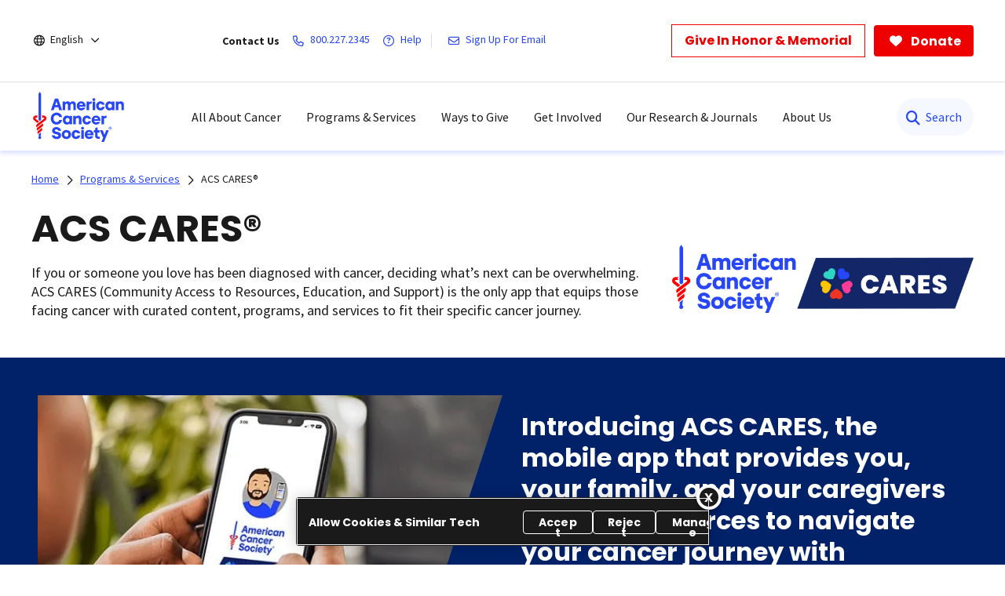

--- FILE ---
content_type: text/html;charset=utf-8
request_url: https://www.cancer.org/support-programs-and-services/acs-cares.html
body_size: 32016
content:

  <!DOCTYPE HTML>
  <html lang="en">
      <head>
    <meta charset="UTF-8"/>
    <meta content="text/html; charset=utf-8" http-equiv="Content-Type"/>
    
    <meta http-equiv="x-ua-compatible" content="IE=Edge"/>
	  
    
	  
    <title>ACS CARES®   | American Cancer Society</title>
    
      
    <script defer="defer" type="text/javascript" src="/.rum/@adobe/helix-rum-js@%5E2/dist/rum-standalone.js"></script>
<script>
      var pagePath = "/support-programs-and-services/acs-cares.html";
      pagePath = pagePath.replace("/content/cancer/en.html", "/").replace("/content/cancer/en", "").replace("/content/cancer/es", "/es");
      var isMobile = ('ontouchstart' in document.documentElement && /mobi/i.test(navigator.userAgent));
      var isTablet = /(tablet|ipad|playbook|silk)|(android(?!.*mobi))/i.test(navigator.userAgent);
      var variant = isMobile ? "Mobile" : (isTablet ? "Tablet" : "Desktop");
      window.dataLayer = window.dataLayer || [];
      dataLayer.push({
        page_data: null
      });
      dataLayer.push({
        event: "page_load_started",
        detailed_event: "Page Load Started",
        "page_data": {
          "breadcrumb": "Find Support Programs and Services in Your Area-&gt;",
          "country": "US",
          "language": "en",
          "name": "ACS CARES®",
          "page_location": pagePath.replace(".html", ""),
          "page_path": pagePath,
          "release_version": "",
          "site_name": "cancer.org",
          "site_section": "",
          "site_section2": "",
          "site_variant": variant,
          "type": "redesign-sub-landing-page-template"
        }
      });
    </script>
  
    <meta name="description" content="ACS CARES® is our mobile app that equips people facing cancer with curated content, programs, and services to fit their specific cancer journey. Download now!"/>
    <meta name="template" content="redesign-sub-landing-page-template"/>
    <meta name="viewport" content="width=device-width, initial-scale=1.0, shrink-to-fit=no, user-scalable=yes, maximum-scale=2.0"/>
    <meta name="format-detection" content="telephone=no"/>
    <meta name="robots" content="index"/>
    <meta name="breadcrumb" content="[{&#34;title&#34;:&#34;Find Support Programs and Services in Your Area&#34;,&#34;url&#34;:&#34;https://www.cancer.org/support-programs-and-services.html&#34;}]"/> 
    

    


  

  
  
    <meta property="og:url" content="https://www.cancer.org/support-programs-and-services/acs-cares.html"/>
    <meta property="og:title" content="ACS CARES®"/>
    
    <meta property="og:image:url" content="https://www.cancer.org/content/dam/cancer-org/images/logos/acs/acs_logo_fb.png"/>
    <meta name="twitter:card" content="summary"/>
    <meta name="twitter:site" content="@cancer.org"/>
    <meta name="twitter:title" content="ACS CARES®"/>
    
    <meta name="twitter:image" content="https://www.cancer.org/content/dam/cancer-org/images/logos/acs/acs_logo_fb.png"/>
  



    
  <link rel="canonical" href="https://www.cancer.org/support-programs-and-services/acs-cares.html"/>

  
    <link rel="alternate" hreflang="en" href="https://www.cancer.org/support-programs-and-services/acs-cares.html"/>
  
    <link rel="alternate" hreflang="x-default" href="https://www.cancer.org/support-programs-and-services/acs-cares.html"/>
  
    <link rel="alternate" hreflang="es" href="https://www.cancer.org/es/programas-y-servicios-de-apoyo/acs-cares.html"/>
  
    
  <!-------- START: Google fonts -------->
  
  <link rel="preconnect" href="https://fonts.googleapis.com"/>
  <link rel="preconnect" href="https://fonts.gstatic.com" crossorigin/>
  
  
  <link rel="preload" href="https://fonts.googleapis.com/css2?family=Source+Serif+Pro:ital,wght@0,400;0,600;0,700;1,400;1,600;1,700&display=swap" as="style" onload="this.onload=null;this.rel='stylesheet'" crossorigin="anonymous"/>
  <link rel="preload" href="https://fonts.googleapis.com/css2?family=Source+Sans+Pro:ital,wght@0,400;0,600;0,700;1,400;1,600;1,700&display=swap" as="style" onload="this.onload=null;this.rel='stylesheet'" crossorigin="anonymous"/>
  <link rel="preload" href="https://fonts.googleapis.com/css2?family=Poppins:ital,wght@0,300;0,400;0,600;0,700;1,300;1,400;1,600;1,700&display=swap" as="style" onload="this.onload=null;this.rel='stylesheet'" crossorigin="anonymous"/>
  <!-------- END: Google fonts -------->



    

    
    
<link rel="stylesheet" href="/etc.clientlibs/acs/clientlibs/clientlib-base.lc-e59d23eee015af55366ebd5f0dc4ec1a-lc.min.css" type="text/css">












  <!-- OneTrust Cookies Consent Notice start for cancer.org -->
  <script src="https://cdn.cookielaw.org/scripttemplates/otSDKStub.js" type="text/javascript" charset="UTF-8" data-domain-script="ada041de-ce56-4b83-98db-04af2e8b6cad"></script>
  <script type="text/javascript">
          function OptanonWrapper() { }
  </script>
  <!-- OneTrust Cookies Consent Notice end for cancer.org -->

  <!-- Google Tag Manager -->
  <script>(function(w,d,s,l,i){w[l]=w[l]||[];w[l].push({'gtm.start':new Date().getTime(),event:'gtm.js'});var f=d.getElementsByTagName(s)[0],j=d.createElement(s),dl=l!='dataLayer'?'&l='+l:'';j.async=true;j.src='https://www.googletagmanager.com/gtm.js?id='+i+dl;f.parentNode.insertBefore(j,f);})(window,document,'script','dataLayer','GTM-52Z3PC');</script>
  <!-- End Google Tag Manager -->


<meta name="google-site-verification" content="6phacNRVn_l2vByHaCqEefl1Lrf6H6oqpgVYYWA8TKk"/>



    
    
    

    

    
    <script src="/etc.clientlibs/clientlibs/granite/jquery.lc-7842899024219bcbdb5e72c946870b79-lc.min.js"></script>
<script src="/etc.clientlibs/clientlibs/granite/utils.lc-e7bf340a353e643d198b25d0c8ccce47-lc.min.js"></script>
<script src="/etc.clientlibs/clientlibs/granite/jquery/granite.lc-543d214c88dfa6f4a3233b630c82d875-lc.min.js"></script>
<script src="/etc.clientlibs/foundation/clientlibs/jquery.lc-dd9b395c741ce2784096e26619e14910-lc.min.js"></script>
<script src="/etc.clientlibs/acs/clientlibs/clientlib-redesign-datalayer.lc-d82d0a7e2f2673747f637160f40cdd5d-lc.min.js"></script>


    
    <link rel="stylesheet" href="/etc.clientlibs/acs/clientlibs/clientlib-site-dependencies.lc-d41d8cd98f00b204e9800998ecf8427e-lc.min.css" type="text/css">
<link rel="stylesheet" href="/etc.clientlibs/acs/clientlibs/clientlib-site.lc-1762178400827-lc.min.css" type="text/css">
<link rel="stylesheet" href="/etc.clientlibs/acs/clientlibs/clientlib-themes/theme-acsredesign.lc-9ac4ac9e9c1aef8029a109cd575dbd32-lc.min.css" type="text/css">


    
    
    

    

  <link rel="shortcut icon" href="/content/dam/cancer-org/images/logos/acs/favicon.ico"/>

  <link rel="apple-touch-icon" href="/content/dam/cancer-org/images/logos/acs/favicon.png"/>

  <link rel="icon" type="image/png" href="/content/dam/cancer-org/images/logos/acs/favicon.png"/>

    
	
</head>
      <body class="page basicpage" id="page-f0f8e651c3">
          
          
          
              

<div class="cmp-page__skiptomaincontent">
    <a class="cmp-page__skiptomaincontent-link" href="#content-container">Skip to main content</a>
</div>

              



  <!-- Google Tag Manager (noscript) -->
  <noscript><iframe src="https://www.googletagmanager.com/ns.html?id=GTM-52Z3PC" height="0" width="0" style="display:none;visibility:hidden"></iframe></noscript>
  <!-- End Google Tag Manager (noscript) -->



















   <div class="modal embed-ui-modal" id="embedVideoModal" tabindex="-1" aria-hidden="true">
        <div class="modal-dialog">
            <div class="modal-content">
                <div class="modal-header border-0">
                    <button type="button" class="close embed-ui-overlay-close" data-dismiss="modal" aria-label="Close">
                      <span aria-hidden="true">&times;</span>
                    </button>
                </div>
                <div class="modal-body">
                    <div class="embed-youtube-modal container-fluid">
                          <div class="cmp-embed__youtube modal-iframe" style="padding-bottom: 56.25%">
                        </div>
                    </div>
                </div>
            </div>
        </div>
    </div>

<div class="root container responsivegrid">

  
  
  <div id="container-7faed37c88" class="cmp-container      ">
            
            
                  


<div class="aem-Grid aem-Grid--12 aem-Grid--default--12 ">
    
    <div class="experiencefragment aem-GridColumn aem-GridColumn--default--12">
<div id="experiencefragment-13639bc770" class="cmp-experiencefragment cmp-experiencefragment--header">


  
  
  
    
   <div id="container-037d11d905" class="cmp-container      text-left">
        
        <div class="acsheader"><noindex>

  
    
    



    


    <header role="banner">
        <div class="header-container-wrap">
            <div class="container-fluid">
                <div class="header-container">
                    <div class="language-selector">
<div class="drop-down">
	<div class="selected">
		<div class="header-container">
			<div class="lang-container align-items-center">
				<i class="fa-regular fa-globe paddingR4"></i> 
				<a href="javascript:void(0);" aria-label="English" aria-haspopup="true" class="open-dropdownn-desktop" aria-expanded="false">
					<span>English</span>
					<i class="fa-regular fa-angle-down" aria-hidden="true"></i>
				</a>
			</div>
		</div>
	</div>
	<div class="options">
		<ul class="lang-list" role="menu">
			<li role="presentation"><a href="javascript:void(0);" role="menuitem">English</a></li>
			<p>Español</p>
			<li role="presentation">
				<a href="/es/programas-y-servicios-de-apoyo/acs-cares.html" role="menuitem">Esta página</a>
			</li>
			<li role="presentation">
				<a href="/es.html" role="menuitem">Página inicial</a>
			</li>
			<p>PDFs by language</p>
			
				<li role="presentation">
					<a href="/cancer-information-in-other-languages/arabic.html" role="menuitem">Arabic (اللغة العربية)</a>
				</li>
			
				<li role="presentation">
					<a href="/cancer-information-in-other-languages/chinese.html" role="menuitem">Chinese (简体中文)</a>
				</li>
			
				<li role="presentation">
					<a href="/cancer-information-in-other-languages/french.html" role="menuitem">French (Français)</a>
				</li>
			
				<li role="presentation">
					<a href="/cancer-information-in-other-languages/haitian-creole.html" role="menuitem">Haitian Creole (Kreyòl Ayisyen)</a>
				</li>
			
				<li role="presentation">
					<a href="/cancer-information-in-other-languages/hindi.html" role="menuitem">Hindi (जानकारी)</a>
				</li>
			
				<li role="presentation">
					<a href="/cancer-information-in-other-languages/korean.html" role="menuitem">Korean (한국어)</a>
				</li>
			
				<li role="presentation">
					<a href="/cancer-information-in-other-languages/polish.html" role="menuitem">Polish (język polski)</a>
				</li>
			
				<li role="presentation">
					<a href="/cancer-information-in-other-languages/portuguese.html" role="menuitem">Portuguese (Português)</a>
				</li>
			
				<li role="presentation">
					<a href="/cancer-information-in-other-languages/russian.html" role="menuitem">Russian (Русский)</a>
				</li>
			
				<li role="presentation">
					<a href="/cancer-information-in-other-languages/spanish.html" role="menuitem">Spanish (Español)</a>
				</li>
			
				<li role="presentation">
					<a href="/cancer-information-in-other-languages/tagalog.html" role="menuitem">Tagalog (Tagalog)</a>
				</li>
			
				<li role="presentation">
					<a href="/cancer-information-in-other-languages/ukrainian.html" role="menuitem">Ukrainian (Українська)</a>
				</li>
			
				<li role="presentation">
					<a href="/cancer-information-in-other-languages/vietnamese.html" role="menuitem">Vietnamese (Tiếng Việt)</a>
				</li>
			
				<li role="presentation">
					<a href="/cancer-information-in-other-languages.html" role="menuitem">All Languages</a>
				</li>
			
		</ul>
	</div>
</div>

</div>

                    <div class="links-container align-items-center">
                        <span class="paddingR12 font-bold">Contact Us</span>
                        <a class="paddingR12" aria-label="800.227.2345" href="tel:800.227.2345">
                            <i class="fa-regular fa-phone"></i>
                            <span class="text">800.227.2345</span>
                        </a>
                        <a class="paddingR12" aria-label="Help" href="#" data-toggle="modal" data-target="#cancerHelpModal">
                            <i class="fa-regular fa-circle-question"></i>
                            <span class="text">Help</span>
                        </a>
                        <span class="vertical-bar"></span>
                        
                            <a class="paddingR12" aria-label="Sign Up For Email" href="/about-us/email-sign-up.html">
                                <i class="fa-regular fa-envelope"></i>
                                <span class="text">Sign Up For Email</span>
                            </a>
                        
                    </div>
                    <div class="buttons-container align-items-center">
                        <div class="button cancer-button medium-size donate-secondary-button default given-honor">
                            <a class="cmp-button cmp-button-anchor" data-cmp-clickable="" data-cmp-data-layer="" href="https://donate.cancer.org/?campaign=honormemorialbutton&lang=en" target="_blank">
                                <span class="cmp-button__text">Give In Honor &amp; Memorial</span>
                            </a>
                        </div>
                        <div class="button cancer-button medium-size donate-primary-button default donate-btn">
                            <a class="cmp-button cmp-button-anchor" data-cmp-clickable="" data-cmp-data-layer="" href="https://donate.cancer.org/?campaign=default&lang=en" target="_blank">
                                <i class="fa-solid fa-heart mr-1"></i>
                                <span class="cmp-button__text">Donate</span>
                            </a>
                        </div>
                    </div>
                </div>
            </div>
        </div>
        <div class="page-wrap acs-flyout-navigation">
            <!-- nav -->
            <header>    
              <div class="main-nav-wrap" data-logoPath="/content/dam/cancer-org/images/logos/acs/acs-logo.svg">
                  <nav class="main navbar navbar-default" aria-label="navigation">
                      <div class="container-fluid nav-container">
                          <div class="nav-wrap">
                              <div class="mobile-nav-wrapper">
                                  <ul class="nav navbar-nav mega-menu is-enable" role="menu" aria-label="navigation">
                                      <li role="presentation">
                                          <a class="navbar-brand" href="/" role="menuitem" aria-label="ACS Logo Alt Txt"><img src="/content/dam/cancer-org/images/logos/acs/acs-logo.svg" alt="ACS Logo Alt Txt"/></a>
                                      </li>
                                      
                                          
<li class="hasMegaMenu hideInMobile" role="presentation">
    
    <a href="#" class="parentLink" aria-label="All About Cancer" role="menuitem" aria-haspopup="true" aria-current="page" aria-expanded="false">All About Cancer</a>
    <div class="flyoutMenu">
        <div class="container-fluid">
            <div class="row menuItems">
                <div class="col-md-3 column">
                    <div class="col-md-12">
                        <ul class="innerMenuItems" role="menu">
                            
                                <li role="presentation">
                                    <a class="highlightedLink " href="/cancer/types.html" role="menuitem">Cancer Types</a>
                                </li>
                            
                            
                        </ul>
                        
                            <ul class="innerMenuItems" role="menu">
                                <li role="presentation">
                                    <a href="/cancer/types/breast-cancer.html" role="menuitem">Breast Cancer</a>
                                </li>
                            </ul>
                        
                            <ul class="innerMenuItems" role="menu">
                                <li role="presentation">
                                    <a href="/cancer/types/colon-rectal-cancer.html" role="menuitem">Colon &amp; Rectal Cancer</a>
                                </li>
                            </ul>
                        
                            <ul class="innerMenuItems" role="menu">
                                <li role="presentation">
                                    <a href="/cancer/types/lung-cancer.html" role="menuitem">Lung Cancer</a>
                                </li>
                            </ul>
                        
                            <ul class="innerMenuItems" role="menu">
                                <li role="presentation">
                                    <a href="/cancer/types/prostate-cancer.html" role="menuitem">Prostate Cancer</a>
                                </li>
                            </ul>
                        
                            <ul class="innerMenuItems" role="menu">
                                <li role="presentation">
                                    <a href="/cancer/types/skin-cancer.html" role="menuitem">Skin Cancer</a>
                                </li>
                            </ul>
                        
                            <ul class="innerMenuItems" role="menu">
                                <li role="presentation">
                                    <a href="/cancer/types.html" role="menuitem">All Cancer Types</a>
                                </li>
                            </ul>
                        
                    </div>
                
                    <div class="col-md-12">
                        <ul class="innerMenuItems" role="menu">
                            
                                <li role="presentation">
                                    <a class="highlightedLink " href="/cancer/understanding-cancer.html" role="menuitem">Understanding Cancer</a>
                                </li>
                            
                            
                        </ul>
                        
                            <ul class="innerMenuItems" role="menu">
                                <li role="presentation">
                                    <a href="/cancer/understanding-cancer/what-is-cancer.html" role="menuitem">What Is Cancer?</a>
                                </li>
                            </ul>
                        
                            <ul class="innerMenuItems" role="menu">
                                <li role="presentation">
                                    <a href="/cancer/understanding-cancer/glossary.html" role="menuitem">Cancer Glossary</a>
                                </li>
                            </ul>
                        
                            <ul class="innerMenuItems" role="menu">
                                <li role="presentation">
                                    <a href="/cancer/understanding-cancer/anatomy-gallery.html" role="menuitem">Anatomy Gallery</a>
                                </li>
                            </ul>
                        
                    </div>
                </div>
                <div class="col-md-3 column">
                    <div class="col-md-12">
                        <ul class="innerMenuItems" role="menu">
                            
                                <li role="presentation">
                                    <a class="highlightedLink " href="/cancer/risk-prevention.html" role="menuitem">Risk &amp; Prevention</a>
                                </li>
                            
                            
                        </ul>
                        
                            <ul class="innerMenuItems" role="menu">
                                <li role="presentation">
                                    <a href="/cancer/risk-prevention/genetics.html" role="menuitem">Genetics</a>
                                </li>
                            </ul>
                        
                            <ul class="innerMenuItems" role="menu">
                                <li role="presentation">
                                    <a href="/cancer/risk-prevention/tobacco.html" role="menuitem">Tobacco</a>
                                </li>
                            </ul>
                        
                            <ul class="innerMenuItems" role="menu">
                                <li role="presentation">
                                    <a href="/cancer/risk-prevention/hpv.html" role="menuitem">HPV</a>
                                </li>
                            </ul>
                        
                            <ul class="innerMenuItems" role="menu">
                                <li role="presentation">
                                    <a href="/cancer/risk-prevention/diet-physical-activity.html" role="menuitem">Diet &amp; Physical Activity</a>
                                </li>
                            </ul>
                        
                            <ul class="innerMenuItems" role="menu">
                                <li role="presentation">
                                    <a href="/cancer/risk-prevention/sun-and-uv.html" role="menuitem">Sun Safety</a>
                                </li>
                            </ul>
                        
                            <ul class="innerMenuItems" role="menu">
                                <li role="presentation">
                                    <a href="/cancer/risk-prevention/cancer-risk-360.html" role="menuitem">Cancer Risk Assessment</a>
                                </li>
                            </ul>
                        
                    </div>
                
                    <div class="col-md-12">
                        <ul class="innerMenuItems" role="menu">
                            
                                <li role="presentation">
                                    <a class="highlightedLink " href="/cancer/screening.html" role="menuitem">Screening</a>
                                </li>
                            
                            
                        </ul>
                        
                    </div>
                
                    <div class="col-md-12">
                        <ul class="innerMenuItems" role="menu">
                            
                                <li role="presentation">
                                    <a class="highlightedLink " href="/cancer/diagnosis-staging.html" role="menuitem">Diagnosis &amp; Staging</a>
                                </li>
                            
                            
                        </ul>
                        
                            <ul class="innerMenuItems" role="menu">
                                <li role="presentation">
                                    <a href="/cancer/diagnosis-staging/signs-and-symptoms-of-cancer.html" role="menuitem">Signs &amp; Symptoms</a>
                                </li>
                            </ul>
                        
                            <ul class="innerMenuItems" role="menu">
                                <li role="presentation">
                                    <a href="/cancer/coping.html" role="menuitem">Coping with a New Diagnosis</a>
                                </li>
                            </ul>
                        
                    </div>
                </div>
                <div class="col-md-3 column">
                    <div class="col-md-12">
                        <ul class="innerMenuItems" role="menu">
                            
                                <li role="presentation">
                                    <a class="highlightedLink " href="/cancer/managing-cancer.html" role="menuitem">Cancer Care</a>
                                </li>
                            
                            
                        </ul>
                        
                            <ul class="innerMenuItems" role="menu">
                                <li role="presentation">
                                    <a href="/cancer/managing-cancer/treatment-types.html" role="menuitem">Treatment Types</a>
                                </li>
                            </ul>
                        
                            <ul class="innerMenuItems" role="menu">
                                <li role="presentation">
                                    <a href="/cancer/managing-cancer/making-treatment-decisions.html" role="menuitem">Making Treatment Decisions</a>
                                </li>
                            </ul>
                        
                            <ul class="innerMenuItems" role="menu">
                                <li role="presentation">
                                    <a href="/cancer/preparing-for-treatment.html" role="menuitem">Preparing for Treatment</a>
                                </li>
                            </ul>
                        
                            <ul class="innerMenuItems" role="menu">
                                <li role="presentation">
                                    <a href="/cancer/managing-cancer/side-effects.html" role="menuitem">Side Effects</a>
                                </li>
                            </ul>
                        
                            <ul class="innerMenuItems" role="menu">
                                <li role="presentation">
                                    <a href="/cancer/supportive-care.html" role="menuitem">Daily Life &amp; Supportive Care During Treatment</a>
                                </li>
                            </ul>
                        
                    </div>
                
                    <div class="col-md-12">
                        <ul class="innerMenuItems" role="menu">
                            
                                <li role="presentation">
                                    <a class="highlightedLink " href="/cancer/patient-navigation.html" role="menuitem">Patient Navigation</a>
                                </li>
                            
                            
                        </ul>
                        
                    </div>
                
                    <div class="col-md-12">
                        <ul class="innerMenuItems" role="menu">
                            
                                <li role="presentation">
                                    <a class="highlightedLink " href="/cancer/financial-insurance-matters.html" role="menuitem">Financial &amp; Insurance Matters</a>
                                </li>
                            
                            
                        </ul>
                        
                    </div>
                
                    <div class="col-md-12">
                        <ul class="innerMenuItems" role="menu">
                            
                                <li role="presentation">
                                    <a class="highlightedLink " href="/cancer/end-of-life-care.html" role="menuitem">End of Life Care</a>
                                </li>
                            
                            
                        </ul>
                        
                    </div>
                </div>
                <div class="col-md-3 column">
                    <div class="col-md-12">
                        <ul class="innerMenuItems" role="menu">
                            
                                <li role="presentation">
                                    <a class="highlightedLink " href="/cancer/survivorship.html" role="menuitem">Survivorship</a>
                                </li>
                            
                            
                        </ul>
                        
                    </div>
                
                    <div class="col-md-12">
                        <ul class="innerMenuItems" role="menu">
                            
                                <li role="presentation">
                                    <a class="highlightedLink " href="/cancer/caregivers.html" role="menuitem">Caregivers &amp; Family</a>
                                </li>
                            
                            
                        </ul>
                        
                    </div>
                
                    <div class="col-md-12">
                        <ul class="innerMenuItems" role="menu">
                            
                                <li role="presentation">
                                    <a class="highlightedLink " href="/cancer/childhood-cancer.html" role="menuitem">Childhood Cancer</a>
                                </li>
                            
                            
                        </ul>
                        
                    </div>
                
                    <div class="col-md-12">
                        <ul class="innerMenuItems" role="menu">
                            
                                <li role="presentation">
                                    <a class="highlightedLink " href="/cancer/adolescents-young-adults.html" role="menuitem">Adolescents &amp; Young Adults</a>
                                </li>
                            
                            
                        </ul>
                        
                    </div>
                
                    <div class="col-md-12">
                        <ul class="innerMenuItems" role="menu">
                            
                                <li role="presentation">
                                    <a class="highlightedLink " href="/cancer/veterans.html" role="menuitem">Veterans</a>
                                </li>
                            
                            
                        </ul>
                        
                    </div>
                
                    <div class="col-md-12">
                        <ul class="innerMenuItems" role="menu">
                            
                                <li role="presentation">
                                    <a class="highlightedLink " href="/health-care-professionals.html" role="menuitem">For Health Professionals</a>
                                </li>
                            
                            
                        </ul>
                        
                    </div>
                
                    <div class="col-md-12">
                        <ul class="innerMenuItems" role="menu">
                            
                                <li role="presentation">
                                    <a class="highlightedLink " href="/cancer/latest-news.html" role="menuitem">Cancer Connection Stories</a>
                                </li>
                            
                            
                        </ul>
                        
                    </div>
                
                    <div class="col-md-12">
                        <ul class="innerMenuItems" role="menu">
                            
                                <li role="presentation">
                                    <a class="highlightedLink " href="/american-cancer-society-books.html" role="menuitem">Bookstore</a>
                                </li>
                            
                            
                        </ul>
                        
                    </div>
                </div>
                
            </div>
        </div>
        <div class="row blueBottomBox blueBanner">
            <div class="fullBox">
                <div class="container-fluid">
                    <div class="col-md-12">
                        <a href="/cancer.html" role="link">Explore All About Cancer<i class="fa fa-arrow-right" aria-hidden="true"></i></a>
                    </div>
                </div>
            </div>
        </div>
    </div>
</li>
<li class="outerMenuItems hideInDesktop" role="presentation">
    
        <a class="menuItem" href="#" role="menuitem" aria-label="All About Cancer">All About Cancer</a>
    
    
    <ul class="inside" role="menu">
        <div class="topBlueBanner">
            <i class="fa-regular fa-chevron-left"></i>
            <a href="#" role="none" aria-label="Back">Back</a>
        </div>
        <div class="exploreSection">
            <a class="menuLinks" href="/cancer.html" role="none" aria-label="Explore All About Cancer">Explore All About Cancer</a>
        </div>
        <div class="innerLinks">
            
                
                    <a role="link" href="/cancer/types.html" aria-label="Cancer Types" class="headingLinksMobile">Cancer Types</a>
                
                
                <li role="presentation">
                    
                    <a class="menuLinks move" href="/cancer/types/breast-cancer.html" role="menuitem" aria-label="Breast Cancer">Breast Cancer</a>
                </li>
<li role="presentation">
                    
                    <a class="menuLinks move" href="/cancer/types/colon-rectal-cancer.html" role="menuitem" aria-label="Colon &amp; Rectal Cancer">Colon &amp; Rectal Cancer</a>
                </li>
<li role="presentation">
                    
                    <a class="menuLinks move" href="/cancer/types/lung-cancer.html" role="menuitem" aria-label="Lung Cancer">Lung Cancer</a>
                </li>
<li role="presentation">
                    
                    <a class="menuLinks move" href="/cancer/types/prostate-cancer.html" role="menuitem" aria-label="Prostate Cancer">Prostate Cancer</a>
                </li>
<li role="presentation">
                    
                    <a class="menuLinks move" href="/cancer/types/skin-cancer.html" role="menuitem" aria-label="Skin Cancer">Skin Cancer</a>
                </li>
<li role="presentation">
                    
                    <a class="menuLinks move" href="/cancer/types.html" role="menuitem" aria-label="All Cancer Types">All Cancer Types</a>
                </li>

            
            
        </div>
<div class="innerLinks">
            
                
                    <a role="link" href="/cancer/understanding-cancer.html" aria-label="Understanding Cancer" class="headingLinksMobile">Understanding Cancer</a>
                
                
                <li role="presentation">
                    
                    <a class="menuLinks move" href="/cancer/understanding-cancer/what-is-cancer.html" role="menuitem" aria-label="What Is Cancer?">What Is Cancer?</a>
                </li>
<li role="presentation">
                    
                    <a class="menuLinks move" href="/cancer/understanding-cancer/glossary.html" role="menuitem" aria-label="Cancer Glossary">Cancer Glossary</a>
                </li>
<li role="presentation">
                    
                    <a class="menuLinks move" href="/cancer/understanding-cancer/anatomy-gallery.html" role="menuitem" aria-label="Anatomy Gallery">Anatomy Gallery</a>
                </li>

            
            
        </div>

        <div class="innerLinks">
            
            
                <a role="link" href="/cancer/risk-prevention.html" aria-label="Risk &amp; Prevention" class="headingLinksMobile">Risk &amp; Prevention</a>
            
            
            <li role="presentation">
            
                <a class="menuLinks move" href="/cancer/risk-prevention/genetics.html" role="menuitem" aria-label="Genetics">Genetics</a>
            </li>
<li role="presentation">
            
                <a class="menuLinks move" href="/cancer/risk-prevention/tobacco.html" role="menuitem" aria-label="Tobacco">Tobacco</a>
            </li>
<li role="presentation">
            
                <a class="menuLinks move" href="/cancer/risk-prevention/hpv.html" role="menuitem" aria-label="HPV">HPV</a>
            </li>
<li role="presentation">
            
                <a class="menuLinks move" href="/cancer/risk-prevention/diet-physical-activity.html" role="menuitem" aria-label="Diet &amp; Physical Activity">Diet &amp; Physical Activity</a>
            </li>
<li role="presentation">
            
                <a class="menuLinks move" href="/cancer/risk-prevention/sun-and-uv.html" role="menuitem" aria-label="Sun Safety">Sun Safety</a>
            </li>
<li role="presentation">
            
                <a class="menuLinks move" href="/cancer/risk-prevention/cancer-risk-360.html" role="menuitem" aria-label="Cancer Risk Assessment">Cancer Risk Assessment</a>
            </li>

            
            
        </div>
<div class="innerLinks">
            
            
            <li role="presentation" class="singleItemHierarchy">
                <a class="menuLinks move" href="/cancer/screening.html" role="menuitem" aria-label="Screening">Screening</a>
            </li>
            
        </div>
<div class="innerLinks">
            
            
                <a role="link" href="/cancer/diagnosis-staging.html" aria-label="Diagnosis &amp; Staging" class="headingLinksMobile">Diagnosis &amp; Staging</a>
            
            
            <li role="presentation">
            
                <a class="menuLinks move" href="/cancer/diagnosis-staging/signs-and-symptoms-of-cancer.html" role="menuitem" aria-label="Signs &amp; Symptoms">Signs &amp; Symptoms</a>
            </li>
<li role="presentation">
            
                <a class="menuLinks move" href="/cancer/coping.html" role="menuitem" aria-label="Coping with a New Diagnosis">Coping with a New Diagnosis</a>
            </li>

            
            
        </div>

        <div class="innerLinks">
            
                
                    <a role="link" href="/cancer/managing-cancer.html" aria-label="Cancer Care" class="headingLinksMobile">Cancer Care</a>
                
                
                <li role="presentation">
                    
                    <a class="menuLinks move" href="/cancer/managing-cancer/treatment-types.html" role="menuitem" aria-label="Treatment Types">Treatment Types</a>
                </li>
<li role="presentation">
                    
                    <a class="menuLinks move" href="/cancer/managing-cancer/making-treatment-decisions.html" role="menuitem" aria-label="Making Treatment Decisions">Making Treatment Decisions</a>
                </li>
<li role="presentation">
                    
                    <a class="menuLinks move" href="/cancer/preparing-for-treatment.html" role="menuitem" aria-label="Preparing for Treatment">Preparing for Treatment</a>
                </li>
<li role="presentation">
                    
                    <a class="menuLinks move" href="/cancer/managing-cancer/side-effects.html" role="menuitem" aria-label="Side Effects">Side Effects</a>
                </li>
<li role="presentation">
                    
                    <a class="menuLinks move" href="/cancer/supportive-care.html" role="menuitem" aria-label="Daily Life &amp; Supportive Care During Treatment">Daily Life &amp; Supportive Care During Treatment</a>
                </li>

            
            
        </div>
<div class="innerLinks">
            
            
                <li role="presentation" class="singleItemHierarchy">
                    <a class="menuLinks move" href="/cancer/patient-navigation.html" role="menuitem" aria-label="Patient Navigation">Patient Navigation</a>
                </li>
            
        </div>
<div class="innerLinks">
            
            
                <li role="presentation" class="singleItemHierarchy">
                    <a class="menuLinks move" href="/cancer/financial-insurance-matters.html" role="menuitem" aria-label="Financial &amp; Insurance Matters">Financial &amp; Insurance Matters</a>
                </li>
            
        </div>
<div class="innerLinks">
            
            
                <li role="presentation" class="singleItemHierarchy">
                    <a class="menuLinks move" href="/cancer/end-of-life-care.html" role="menuitem" aria-label="End of Life Care">End of Life Care</a>
                </li>
            
        </div>

        <div class="innerLinks">
            
            
                <li role="presentation" class="singleItemHierarchy">
                    <a class="menuLinks move" href="/cancer/survivorship.html" role="menuitem" aria-label="Survivorship">Survivorship</a>
                </li>
            
        </div>
<div class="innerLinks">
            
            
                <li role="presentation" class="singleItemHierarchy">
                    <a class="menuLinks move" href="/cancer/caregivers.html" role="menuitem" aria-label="Caregivers &amp; Family">Caregivers &amp; Family</a>
                </li>
            
        </div>
<div class="innerLinks">
            
            
                <li role="presentation" class="singleItemHierarchy">
                    <a class="menuLinks move" href="/cancer/childhood-cancer.html" role="menuitem" aria-label="Childhood Cancer">Childhood Cancer</a>
                </li>
            
        </div>
<div class="innerLinks">
            
            
                <li role="presentation" class="singleItemHierarchy">
                    <a class="menuLinks move" href="/cancer/adolescents-young-adults.html" role="menuitem" aria-label="Adolescents &amp; Young Adults">Adolescents &amp; Young Adults</a>
                </li>
            
        </div>
<div class="innerLinks">
            
            
                <li role="presentation" class="singleItemHierarchy">
                    <a class="menuLinks move" href="/cancer/veterans.html" role="menuitem" aria-label="Veterans">Veterans</a>
                </li>
            
        </div>
<div class="innerLinks">
            
            
                <li role="presentation" class="singleItemHierarchy">
                    <a class="menuLinks move" href="/health-care-professionals.html" role="menuitem" aria-label="For Health Professionals">For Health Professionals</a>
                </li>
            
        </div>
<div class="innerLinks">
            
            
                <li role="presentation" class="singleItemHierarchy">
                    <a class="menuLinks move" href="/cancer/latest-news.html" role="menuitem" aria-label="Cancer Connection Stories">Cancer Connection Stories</a>
                </li>
            
        </div>
<div class="innerLinks">
            
            
                <li role="presentation" class="singleItemHierarchy">
                    <a class="menuLinks move" href="/american-cancer-society-books.html" role="menuitem" aria-label="Bookstore">Bookstore</a>
                </li>
            
        </div>

        
    </ul>
</li>


                                          
<li class="hasMegaMenu hideInMobile" role="presentation">
    
    <a href="#" class="parentLink" aria-label="Programs &amp; Services" role="menuitem" aria-haspopup="true" aria-current="page" aria-expanded="false">Programs &amp; Services</a>
    <div class="flyoutMenu">
        <div class="container-fluid">
            <div class="row menuItems">
                <div class="col-md-3 column">
                    <div class="col-md-12">
                        <ul class="innerMenuItems" role="menu">
                            
                            
                                <div class="h3 highlightedLink">Patient Programs</div>
                            
                        </ul>
                        
                            <ul class="innerMenuItems" role="menu">
                                <li role="presentation">
                                    <a href="/support-programs-and-services/road-to-recovery.html" role="menuitem">Free Rides to Treatment</a>
                                </li>
                            </ul>
                        
                            <ul class="innerMenuItems" role="menu">
                                <li role="presentation">
                                    <a href="/support-programs-and-services/patient-lodging.html" role="menuitem">Free Lodging During Treatment</a>
                                </li>
                            </ul>
                        
                            <ul class="innerMenuItems" role="menu">
                                <li role="presentation">
                                    <a class="activeItems" href="/support-programs-and-services/acs-cares.html" role="menuitem">ACS CARES™</a>
                                </li>
                            </ul>
                        
                            <ul class="innerMenuItems" role="menu">
                                <li role="presentation">
                                    <a href="/cancer/risk-prevention/tobacco/empowered-to-quit.html" role="menuitem">Free Smoking Cessation Support</a>
                                </li>
                            </ul>
                        
                    </div>
                </div>
                <div class="col-md-3 column">
                    <div class="col-md-12">
                        <ul class="innerMenuItems" role="menu">
                            
                                <li role="presentation">
                                    <a class="highlightedLink " href="/support-programs-and-services/online-communities.html" role="menuitem">Connect with Survivors</a>
                                </li>
                            
                            
                        </ul>
                        
                            <ul class="innerMenuItems" role="menu">
                                <li role="presentation">
                                    <a class="activeItems" href="/support-programs-and-services/acs-cares.html" role="menuitem">Breast Cancer Support</a>
                                </li>
                            </ul>
                        
                            <ul class="innerMenuItems" role="menu">
                                <li role="presentation">
                                    <a href="https://csn.cancer.org/" role="menuitem">Cancer Survivors Network</a>
                                </li>
                            </ul>
                        
                            <ul class="innerMenuItems" role="menu">
                                <li role="presentation">
                                    <a href="/about-us/what-we-do/cancer-stories.html" role="menuitem">Survivor Stories</a>
                                </li>
                            </ul>
                        
                    </div>
                </div>
                <div class="col-md-3 column">
                    <div class="col-md-12">
                        <ul class="innerMenuItems" role="menu">
                            
                                <li role="presentation">
                                    <a class="highlightedLink " href="/about-us/online-help/contact-us.html" role="menuitem">24/7 Cancer Helpline</a>
                                </li>
                            
                            
                        </ul>
                        
                            <ul class="innerMenuItems" role="menu">
                                <li role="presentation">
                                    <a href="tel://1-800-227-2345" role="menuitem">Call us 1-800-227-2345</a>
                                </li>
                            </ul>
                        
                    </div>
                </div>
                <div class="col-md-3 column">
                    <div class="col-md-12">
                        <ul class="innerMenuItems" role="menu">
                            
                                <li role="presentation">
                                    <a class="highlightedLink " href="/support-programs-and-services/resource-search.html" role="menuitem">Resource Search</a>
                                </li>
                            
                            
                        </ul>
                        
                    </div>
                
                    <div class="col-md-12">
                        <ul class="innerMenuItems" role="menu">
                            
                                <li role="presentation">
                                    <a class="highlightedLink " href="/support-programs-and-services/corporate-resources.html" role="menuitem">Corporate Resources</a>
                                </li>
                            
                            
                        </ul>
                        
                    </div>
                </div>
                
            </div>
        </div>
        <div class="row blueBottomBox blueBanner">
            <div class="fullBox">
                <div class="container-fluid">
                    <div class="col-md-12">
                        <a href="/support-programs-and-services.html" role="link">Explore Programs &amp; Services<i class="fa fa-arrow-right" aria-hidden="true"></i></a>
                    </div>
                </div>
            </div>
        </div>
    </div>
</li>
<li class="outerMenuItems hideInDesktop" role="presentation">
    
        <a class="menuItem" href="#" role="menuitem" aria-label="Programs &amp; Services">Programs &amp; Services</a>
    
    
    <ul class="inside" role="menu">
        <div class="topBlueBanner">
            <i class="fa-regular fa-chevron-left"></i>
            <a href="#" role="none" aria-label="Back">Back</a>
        </div>
        <div class="exploreSection">
            <a class="menuLinks" href="/support-programs-and-services.html" role="none" aria-label="Explore Programs &amp; Services">Explore Programs &amp; Services</a>
        </div>
        <div class="innerLinks">
            
                
                
                    <div class="h3" role="heading">Patient Programs</div>
                
                <li role="presentation">
                    
                    <a class="menuLinks move" href="/support-programs-and-services/road-to-recovery.html" role="menuitem" aria-label="Free Rides to Treatment">Free Rides to Treatment</a>
                </li>
<li role="presentation">
                    
                    <a class="menuLinks move" href="/support-programs-and-services/patient-lodging.html" role="menuitem" aria-label="Free Lodging During Treatment">Free Lodging During Treatment</a>
                </li>
<li role="presentation">
                    
                    <a class="menuLinks move" href="/support-programs-and-services/acs-cares.html" role="menuitem" aria-label="ACS CARES™">ACS CARES™</a>
                </li>
<li role="presentation">
                    
                    <a class="menuLinks move" href="/cancer/risk-prevention/tobacco/empowered-to-quit.html" role="menuitem" aria-label="Free Smoking Cessation Support">Free Smoking Cessation Support</a>
                </li>

            
            
        </div>

        <div class="innerLinks">
            
            
                <a role="link" href="/support-programs-and-services/online-communities.html" aria-label="Connect with Survivors" class="headingLinksMobile">Connect with Survivors</a>
            
            
            <li role="presentation">
            
                <a class="menuLinks move" href="/support-programs-and-services/acs-cares.html" role="menuitem" aria-label="Breast Cancer Support">Breast Cancer Support</a>
            </li>
<li role="presentation">
            
                <a class="menuLinks move" href="https://csn.cancer.org/" role="menuitem" aria-label="Cancer Survivors Network">Cancer Survivors Network</a>
            </li>
<li role="presentation">
            
                <a class="menuLinks move" href="/about-us/what-we-do/cancer-stories.html" role="menuitem" aria-label="Survivor Stories">Survivor Stories</a>
            </li>

            
            
        </div>

        <div class="innerLinks">
            
                
                    <a role="link" href="/about-us/online-help/contact-us.html" aria-label="24/7 Cancer Helpline" class="headingLinksMobile">24/7 Cancer Helpline</a>
                
                
                <li role="presentation">
                    
                    <a class="menuLinks move" href="tel://1-800-227-2345" role="menuitem" aria-label="Call us 1-800-227-2345">Call us 1-800-227-2345</a>
                </li>

            
            
        </div>

        <div class="innerLinks">
            
            
                <li role="presentation" class="singleItemHierarchy">
                    <a class="menuLinks move" href="/support-programs-and-services/resource-search.html" role="menuitem" aria-label="Resource Search">Resource Search</a>
                </li>
            
        </div>
<div class="innerLinks">
            
            
                <li role="presentation" class="singleItemHierarchy">
                    <a class="menuLinks move" href="/support-programs-and-services/corporate-resources.html" role="menuitem" aria-label="Corporate Resources">Corporate Resources</a>
                </li>
            
        </div>

        
    </ul>
</li>


        
                                          
<li class="hasMegaMenu hideInMobile" role="presentation">
    
    <a href="#" class="parentLink" aria-label="Ways to Give" role="menuitem" aria-haspopup="true" aria-current="page" aria-expanded="false">Ways to Give</a>
    <div class="flyoutMenu">
        <div class="container-fluid">
            <div class="row menuItems">
                <div class="col-md-3 column">
                    <div class="col-md-12">
                        <ul class="innerMenuItems" role="menu">
                            
                                <li role="presentation">
                                    <a class="highlightedLink " href="/donate.html" role="menuitem">Donate Online</a>
                                </li>
                            
                            
                        </ul>
                        
                            <ul class="innerMenuItems" role="menu">
                                <li role="presentation">
                                    <a href="https://donate.cancer.org/?campaign=menumonthly" role="menuitem">Become a Monthly Donor</a>
                                </li>
                            </ul>
                        
                            <ul class="innerMenuItems" role="menu">
                                <li role="presentation">
                                    <a href="https://donate.cancer.org/?campaign=menudefault" role="menuitem">Donate Now</a>
                                </li>
                            </ul>
                        
                            <ul class="innerMenuItems" role="menu">
                                <li role="presentation">
                                    <a href="https://donate.cancer.org/?campaign=honormemorialmenu" role="menuitem">Honor &amp; Memorial Giving</a>
                                </li>
                            </ul>
                        
                            <ul class="innerMenuItems" role="menu">
                                <li role="presentation">
                                    <a href="https://donate.cancer.org/corporate" role="menuitem">Make a Corporate Donation</a>
                                </li>
                            </ul>
                        
                    </div>
                
                    <div class="col-md-12">
                        <ul class="innerMenuItems" role="menu">
                            
                                <li role="presentation">
                                    <a class="highlightedLink " href="/donate/top-5-reasons.html" role="menuitem">Top 5 Reasons to Become a Monthly Donor</a>
                                </li>
                            
                            
                        </ul>
                        
                    </div>
                
                    <div class="col-md-12">
                        <ul class="innerMenuItems" role="menu">
                            
                                <li role="presentation">
                                    <a class="highlightedLink " href="/donate.html" role="menuitem">More Ways to Give</a>
                                </li>
                            
                            
                        </ul>
                        
                            <ul class="innerMenuItems" role="menu">
                                <li role="presentation">
                                    <a href="/donate/donate-by-mail-or-phone.html" role="menuitem">Donate by Mail or Phone</a>
                                </li>
                            </ul>
                        
                            <ul class="innerMenuItems" role="menu">
                                <li role="presentation">
                                    <a href="/donate/cars-for-a-cure.html" role="menuitem">Donate Your Car</a>
                                </li>
                            </ul>
                        
                            <ul class="innerMenuItems" role="menu">
                                <li role="presentation">
                                    <a href="/donate.html#stuff" role="menuitem">Donate Your Stuff</a>
                                </li>
                            </ul>
                        
                            <ul class="innerMenuItems" role="menu">
                                <li role="presentation">
                                    <a href="/donate/donor-advised-fund.html" role="menuitem">Donate DAF</a>
                                </li>
                            </ul>
                        
                            <ul class="innerMenuItems" role="menu">
                                <li role="presentation">
                                    <a href="/about-us/online-help/donation-faq.html" role="menuitem">Donate FAQs</a>
                                </li>
                            </ul>
                        
                    </div>
                </div>
                <div class="col-md-3 column">
                    <div class="col-md-12">
                        <ul class="innerMenuItems" role="menu">
                            
                                <li role="presentation">
                                    <a class="highlightedLink " href="/donate/shop.html" role="menuitem">Shop to Save Lives</a>
                                </li>
                            
                            
                        </ul>
                        
                            <ul class="innerMenuItems" role="menu">
                                <li role="presentation">
                                    <a href="https://shop.cancer.org" role="menuitem">ACS Shop</a>
                                </li>
                            </ul>
                        
                            <ul class="innerMenuItems" role="menu">
                                <li role="presentation">
                                    <a href="https://www.acseventstore.org/" role="menuitem">Events Shop</a>
                                </li>
                            </ul>
                        
                            <ul class="innerMenuItems" role="menu">
                                <li role="presentation">
                                    <a href="https://everyou.com/" role="menuitem">EverYou Store</a>
                                </li>
                            </ul>
                        
                            <ul class="innerMenuItems" role="menu">
                                <li role="presentation">
                                    <a href="https://www.acsholidaycollection.org/index.jsp" role="menuitem">Greeting Cards</a>
                                </li>
                            </ul>
                        
                            <ul class="innerMenuItems" role="menu">
                                <li role="presentation">
                                    <a href="/donate/discovery-shops-national.html" role="menuitem">Discovery Shops</a>
                                </li>
                            </ul>
                        
                            <ul class="innerMenuItems" role="menu">
                                <li role="presentation">
                                    <a href="/donate/become-a-partner/partners-promotions.html" role="menuitem">Partner Promotions</a>
                                </li>
                            </ul>
                        
                    </div>
                </div>
                <div class="col-md-3 column">
                    <div class="col-md-12">
                        <ul class="innerMenuItems" role="menu">
                            
                                <li role="presentation">
                                    <a class="highlightedLink " href="/donate/philanthropy.html" role="menuitem">Philanthropy</a>
                                </li>
                            
                            
                        </ul>
                        
                            <ul class="innerMenuItems" role="menu">
                                <li role="presentation">
                                    <a href="/donate/planned-giving.html" role="menuitem">Wills, Trusts, and Legacy Giving</a>
                                </li>
                            </ul>
                        
                            <ul class="innerMenuItems" role="menu">
                                <li role="presentation">
                                    <a href="/donate/donor-advised-fund.html" role="menuitem">Donor Advised Funds (DAF)</a>
                                </li>
                            </ul>
                        
                            <ul class="innerMenuItems" role="menu">
                                <li role="presentation">
                                    <a href="https://cancer.plannedgiving.org/ira-charitable-rollover" role="menuitem">IRA Charitable Rollover</a>
                                </li>
                            </ul>
                        
                            <ul class="innerMenuItems" role="menu">
                                <li role="presentation">
                                    <a href="/donate/gifts-of-securities.html" role="menuitem">Stock Gifts</a>
                                </li>
                            </ul>
                        
                            <ul class="innerMenuItems" role="menu">
                                <li role="presentation">
                                    <a href="/donate/philanthropy/foundation-giving.html" role="menuitem">Foundations</a>
                                </li>
                            </ul>
                        
                    </div>
                </div>
                <div class="col-md-3 column">
                    <div class="col-md-12">
                        <ul class="innerMenuItems" role="menu">
                            
                                <li role="presentation">
                                    <a class="highlightedLink " href="/donate/become-a-partner.html" role="menuitem">Become a Partner</a>
                                </li>
                            
                            
                        </ul>
                        
                            <ul class="innerMenuItems" role="menu">
                                <li role="presentation">
                                    <a href="/about-us/our-partners.html" role="menuitem">Our Valued Partners</a>
                                </li>
                            </ul>
                        
                            <ul class="innerMenuItems" role="menu">
                                <li role="presentation">
                                    <a href="/donate/become-a-partner/partners-promotions.html" role="menuitem">Partner Promotions</a>
                                </li>
                            </ul>
                        
                            <ul class="innerMenuItems" role="menu">
                                <li role="presentation">
                                    <a href="/support-programs-and-services/corporate-resources.html" role="menuitem">Corporate Resources</a>
                                </li>
                            </ul>
                        
                    </div>
                
                    <div class="col-md-12">
                        <ul class="innerMenuItems" role="menu">
                            
                                <li role="presentation">
                                    <a class="highlightedLink " href="/donate/become-a-partner/employee-engagement.html" role="menuitem">Corporate &amp; Workplace Giving</a>
                                </li>
                            
                            
                        </ul>
                        
                            <ul class="innerMenuItems" role="menu">
                                <li role="presentation">
                                    <a href="/donate/become-a-partner.html" role="menuitem">Become a Corporate Partner</a>
                                </li>
                            </ul>
                        
                            <ul class="innerMenuItems" role="menu">
                                <li role="presentation">
                                    <a href="/donate/corporate-and-workplace-giving.html" role="menuitem">Become a Corporate Donor</a>
                                </li>
                            </ul>
                        
                            <ul class="innerMenuItems" role="menu">
                                <li role="presentation">
                                    <a href="/donate/matching-gifts.html" role="menuitem">Workplace Giving &amp; Matching Funds</a>
                                </li>
                            </ul>
                        
                            <ul class="innerMenuItems" role="menu">
                                <li role="presentation">
                                    <a href="/donate/become-a-partner/employee-engagement/micro-campaigns.html" role="menuitem">Organize a Workplace Fundraiser</a>
                                </li>
                            </ul>
                        
                            <ul class="innerMenuItems" role="menu">
                                <li role="presentation">
                                    <a href="/donate/become-a-partner/employee-engagement.html" role="menuitem">Payroll Deductions</a>
                                </li>
                            </ul>
                        
                    </div>
                </div>
                
            </div>
        </div>
        <div class="row blueBottomBox blueBanner">
            <div class="fullBox">
                <div class="container-fluid">
                    <div class="col-md-12">
                        <a href="/donate.html" role="link">Explore Ways to Give<i class="fa fa-arrow-right" aria-hidden="true"></i></a>
                    </div>
                </div>
            </div>
        </div>
    </div>
</li>
<li class="outerMenuItems hideInDesktop" role="presentation">
    
        <a class="menuItem" href="#" role="menuitem" aria-label="Ways to Give">Ways to Give</a>
    
    
    <ul class="inside" role="menu">
        <div class="topBlueBanner">
            <i class="fa-regular fa-chevron-left"></i>
            <a href="#" role="none" aria-label="Back">Back</a>
        </div>
        <div class="exploreSection">
            <a class="menuLinks" href="/donate.html" role="none" aria-label="Explore Ways to Give">Explore Ways to Give</a>
        </div>
        <div class="innerLinks">
            
                
                    <a role="link" href="/donate.html" aria-label="Donate Online" class="headingLinksMobile">Donate Online</a>
                
                
                <li role="presentation">
                    
                    <a class="menuLinks move" href="https://donate.cancer.org/?campaign=menumonthly" role="menuitem" aria-label="Become a Monthly Donor">Become a Monthly Donor</a>
                </li>
<li role="presentation">
                    
                    <a class="menuLinks move" href="https://donate.cancer.org/?campaign=menudefault" role="menuitem" aria-label="Donate Now">Donate Now</a>
                </li>
<li role="presentation">
                    
                    <a class="menuLinks move" href="https://donate.cancer.org/?campaign=honormemorialmenu" role="menuitem" aria-label="Honor &amp; Memorial Giving">Honor &amp; Memorial Giving</a>
                </li>
<li role="presentation">
                    
                    <a class="menuLinks move" href="https://donate.cancer.org/corporate" role="menuitem" aria-label="Make a Corporate Donation">Make a Corporate Donation</a>
                </li>

            
            
        </div>
<div class="innerLinks">
            
            
                <li role="presentation" class="singleItemHierarchy">
                    <a class="menuLinks move" href="/donate/top-5-reasons.html" role="menuitem" aria-label="Top 5 Reasons to Become a Monthly Donor">Top 5 Reasons to Become a Monthly Donor</a>
                </li>
            
        </div>
<div class="innerLinks">
            
                
                    <a role="link" href="/donate.html" aria-label="More Ways to Give" class="headingLinksMobile">More Ways to Give</a>
                
                
                <li role="presentation">
                    
                    <a class="menuLinks move" href="/donate/donate-by-mail-or-phone.html" role="menuitem" aria-label="Donate by Mail or Phone">Donate by Mail or Phone</a>
                </li>
<li role="presentation">
                    
                    <a class="menuLinks move" href="/donate/cars-for-a-cure.html" role="menuitem" aria-label="Donate Your Car">Donate Your Car</a>
                </li>
<li role="presentation">
                    
                    <a class="menuLinks move" href="/donate.html#stuff" role="menuitem" aria-label="Donate Your Stuff">Donate Your Stuff</a>
                </li>
<li role="presentation">
                    
                    <a class="menuLinks move" href="/donate/donor-advised-fund.html" role="menuitem" aria-label="Donate DAF">Donate DAF</a>
                </li>
<li role="presentation">
                    
                    <a class="menuLinks move" href="/about-us/online-help/donation-faq.html" role="menuitem" aria-label="Donate FAQs">Donate FAQs</a>
                </li>

            
            
        </div>

        <div class="innerLinks">
            
            
                <a role="link" href="/donate/shop.html" aria-label="Shop to Save Lives" class="headingLinksMobile">Shop to Save Lives</a>
            
            
            <li role="presentation">
            
                <a class="menuLinks move" href="https://shop.cancer.org" role="menuitem" aria-label="ACS Shop">ACS Shop</a>
            </li>
<li role="presentation">
            
                <a class="menuLinks move" href="https://www.acseventstore.org/" role="menuitem" aria-label="Events Shop">Events Shop</a>
            </li>
<li role="presentation">
            
                <a class="menuLinks move" href="https://everyou.com/" role="menuitem" aria-label="EverYou Store">EverYou Store</a>
            </li>
<li role="presentation">
            
                <a class="menuLinks move" href="https://www.acsholidaycollection.org/index.jsp" role="menuitem" aria-label="Greeting Cards">Greeting Cards</a>
            </li>
<li role="presentation">
            
                <a class="menuLinks move" href="/donate/discovery-shops-national.html" role="menuitem" aria-label="Discovery Shops">Discovery Shops</a>
            </li>
<li role="presentation">
            
                <a class="menuLinks move" href="/donate/become-a-partner/partners-promotions.html" role="menuitem" aria-label="Partner Promotions">Partner Promotions</a>
            </li>

            
            
        </div>

        <div class="innerLinks">
            
                
                    <a role="link" href="/donate/philanthropy.html" aria-label="Philanthropy" class="headingLinksMobile">Philanthropy</a>
                
                
                <li role="presentation">
                    
                    <a class="menuLinks move" href="/donate/planned-giving.html" role="menuitem" aria-label="Wills, Trusts, and Legacy Giving">Wills, Trusts, and Legacy Giving</a>
                </li>
<li role="presentation">
                    
                    <a class="menuLinks move" href="/donate/donor-advised-fund.html" role="menuitem" aria-label="Donor Advised Funds (DAF)">Donor Advised Funds (DAF)</a>
                </li>
<li role="presentation">
                    
                    <a class="menuLinks move" href="https://cancer.plannedgiving.org/ira-charitable-rollover" role="menuitem" aria-label="IRA Charitable Rollover">IRA Charitable Rollover</a>
                </li>
<li role="presentation">
                    
                    <a class="menuLinks move" href="/donate/gifts-of-securities.html" role="menuitem" aria-label="Stock Gifts">Stock Gifts</a>
                </li>
<li role="presentation">
                    
                    <a class="menuLinks move" href="/donate/philanthropy/foundation-giving.html" role="menuitem" aria-label="Foundations">Foundations</a>
                </li>

            
            
        </div>

        <div class="innerLinks">
            
                
                    <a role="link" href="/donate/become-a-partner.html" aria-label="Become a Partner" class="headingLinksMobile">Become a Partner</a>
                
                
                <li role="presentation">
                    
                    <a class="menuLinks move" href="/about-us/our-partners.html" role="menuitem" aria-label="Our Valued Partners">Our Valued Partners</a>
                </li>
<li role="presentation">
                    
                    <a class="menuLinks move" href="/donate/become-a-partner/partners-promotions.html" role="menuitem" aria-label="Partner Promotions">Partner Promotions</a>
                </li>
<li role="presentation">
                    
                    <a class="menuLinks move" href="/support-programs-and-services/corporate-resources.html" role="menuitem" aria-label="Corporate Resources">Corporate Resources</a>
                </li>

            
            
        </div>
<div class="innerLinks">
            
                
                    <a role="link" href="/donate/become-a-partner/employee-engagement.html" aria-label="Corporate &amp; Workplace Giving" class="headingLinksMobile">Corporate &amp; Workplace Giving</a>
                
                
                <li role="presentation">
                    
                    <a class="menuLinks move" href="/donate/become-a-partner.html" role="menuitem" aria-label="Become a Corporate Partner">Become a Corporate Partner</a>
                </li>
<li role="presentation">
                    
                    <a class="menuLinks move" href="/donate/corporate-and-workplace-giving.html" role="menuitem" aria-label="Become a Corporate Donor">Become a Corporate Donor</a>
                </li>
<li role="presentation">
                    
                    <a class="menuLinks move" href="/donate/matching-gifts.html" role="menuitem" aria-label="Workplace Giving &amp; Matching Funds">Workplace Giving &amp; Matching Funds</a>
                </li>
<li role="presentation">
                    
                    <a class="menuLinks move" href="/donate/become-a-partner/employee-engagement/micro-campaigns.html" role="menuitem" aria-label="Organize a Workplace Fundraiser">Organize a Workplace Fundraiser</a>
                </li>
<li role="presentation">
                    
                    <a class="menuLinks move" href="/donate/become-a-partner/employee-engagement.html" role="menuitem" aria-label="Payroll Deductions">Payroll Deductions</a>
                </li>

            
            
        </div>

        
    </ul>
</li>


        
                                          
<li class="hasMegaMenu hideInMobile" role="presentation">
    
    <a href="#" class="parentLink" aria-label="Get Involved" role="menuitem" aria-haspopup="true" aria-current="page" aria-expanded="false">Get Involved</a>
    <div class="flyoutMenu">
        <div class="container-fluid">
            <div class="row menuItems">
                <div class="col-md-3 column">
                    <div class="col-md-12">
                        <ul class="innerMenuItems" role="menu">
                            
                                <li role="presentation">
                                    <a class="highlightedLink " href="/involved/event-search.html" role="menuitem">Fundraising Events</a>
                                </li>
                            
                            
                        </ul>
                        
                            <ul class="innerMenuItems" role="menu">
                                <li role="presentation">
                                    <a href="/involved/fundraise/relay-for-life.html" role="menuitem">Relay For Life</a>
                                </li>
                            </ul>
                        
                            <ul class="innerMenuItems" role="menu">
                                <li role="presentation">
                                    <a href="/involved/fundraise/making-strides-against-breast-cancer.html" role="menuitem">Making Strides Against Breast Cancer Walk</a>
                                </li>
                            </ul>
                        
                            <ul class="innerMenuItems" role="menu">
                                <li role="presentation">
                                    <a href="/involved/fundraise/determination.html" role="menuitem">Endurance Events</a>
                                </li>
                            </ul>
                        
                            <ul class="innerMenuItems" role="menu">
                                <li role="presentation">
                                    <a href="/involved/fundraise/galas.html" role="menuitem">Galas, Balls, and Parties</a>
                                </li>
                            </ul>
                        
                            <ul class="innerMenuItems" role="menu">
                                <li role="presentation">
                                    <a href="/involved/fundraise/golf-tournaments.html" role="menuitem">Golf Tournaments</a>
                                </li>
                            </ul>
                        
                    </div>
                </div>
                <div class="col-md-3 column">
                    <div class="col-md-12">
                        <ul class="innerMenuItems" role="menu">
                            
                                <li role="presentation">
                                    <a class="highlightedLink " href="/involved/fundraise.html" role="menuitem">Start a Fundraiser</a>
                                </li>
                            
                            
                        </ul>
                        
                            <ul class="innerMenuItems" role="menu">
                                <li role="presentation">
                                    <a href="/involved/fundraise/diy-fundraising.html" role="menuitem">Create Your Own Fundraiser</a>
                                </li>
                            </ul>
                        
                            <ul class="innerMenuItems" role="menu">
                                <li role="presentation">
                                    <a href="https://www.facebook.com/fund/AmericanCancerSociety/" role="menuitem">Fundraise on Facebook</a>
                                </li>
                            </ul>
                        
                            <ul class="innerMenuItems" role="menu">
                                <li role="presentation">
                                    <a href="/involved/fundraise/youth-sports.html" role="menuitem">Youth Sports</a>
                                </li>
                            </ul>
                        
                            <ul class="innerMenuItems" role="menu">
                                <li role="presentation">
                                    <a href="/involved/fundraise/virtual-challenges.html" role="menuitem">Virtual Challenges</a>
                                </li>
                            </ul>
                        
                    </div>
                </div>
                <div class="col-md-3 column">
                    <div class="col-md-12">
                        <ul class="innerMenuItems" role="menu">
                            
                                <li role="presentation">
                                    <a class="highlightedLink " href="/involved/volunteer.html" role="menuitem">Volunteer</a>
                                </li>
                            
                            
                        </ul>
                        
                            <ul class="innerMenuItems" role="menu">
                                <li role="presentation">
                                    <a href="/involved/volunteer/acs-can.html" role="menuitem">Be an Advocate</a>
                                </li>
                            </ul>
                        
                            <ul class="innerMenuItems" role="menu">
                                <li role="presentation">
                                    <a href="/donate/become-a-partner/employee-engagement.html" role="menuitem">Opportunities for Organizations</a>
                                </li>
                            </ul>
                        
                            <ul class="innerMenuItems" role="menu">
                                <li role="presentation">
                                    <a href="/involved/fundraise/young-professionals.html" role="menuitem">ACS GenNow Network</a>
                                </li>
                            </ul>
                        
                    </div>
                
                    <div class="col-md-12">
                        <ul class="innerMenuItems" role="menu">
                            
                                <li role="presentation">
                                    <a class="highlightedLink " href="https://donate.cancer.org/?campaign=default&lang=en" role="menuitem">Donate</a>
                                </li>
                            
                            
                        </ul>
                        
                    </div>
                </div>
                
                <div class="col-md-3 column">
                    <div class="col-md-12">
                        <div class="featuredImage">
                            <img src="/content/dam/cancer-org/es_es/images/homepage/making-strides-against-breast-cancer-header-thumbnail.jpg" alt="featured image" loading="lazy"/>
                            <div class="row blueBottomBox">
                                <div class="col-md-12">
                                    <a href="/involved/fundraise/making-strides-against-breast-cancer.html" role="link" aria-label="Making Strides Against Breast Cancer">Making Strides Against Breast Cancer<i class="fa fa-arrow-right" aria-hidden="true"></i></a>
                                </div>
                            </div>
                        </div>
                    </div>
                </div>
            </div>
        </div>
        <div class="row blueBottomBox blueBanner">
            <div class="fullBox">
                <div class="container-fluid">
                    <div class="col-md-12">
                        <a href="/involved.html" role="link">Explore Get Involved<i class="fa fa-arrow-right" aria-hidden="true"></i></a>
                    </div>
                </div>
            </div>
        </div>
    </div>
</li>
<li class="outerMenuItems hideInDesktop" role="presentation">
    
        <a class="menuItem" href="#" role="menuitem" aria-label="Get Involved">Get Involved</a>
    
    
    <ul class="inside" role="menu">
        <div class="topBlueBanner">
            <i class="fa-regular fa-chevron-left"></i>
            <a href="#" role="none" aria-label="Back">Back</a>
        </div>
        <div class="exploreSection">
            <a class="menuLinks" href="/involved.html" role="none" aria-label="Explore Get Involved">Explore Get Involved</a>
        </div>
        <div class="innerLinks">
            
                
                    <a role="link" href="/involved/event-search.html" aria-label="Fundraising Events" class="headingLinksMobile">Fundraising Events</a>
                
                
                <li role="presentation">
                    
                    <a class="menuLinks move" href="/involved/fundraise/relay-for-life.html" role="menuitem" aria-label="Relay For Life">Relay For Life</a>
                </li>
<li role="presentation">
                    
                    <a class="menuLinks move" href="/involved/fundraise/making-strides-against-breast-cancer.html" role="menuitem" aria-label="Making Strides Against Breast Cancer Walk">Making Strides Against Breast Cancer Walk</a>
                </li>
<li role="presentation">
                    
                    <a class="menuLinks move" href="/involved/fundraise/determination.html" role="menuitem" aria-label="Endurance Events">Endurance Events</a>
                </li>
<li role="presentation">
                    
                    <a class="menuLinks move" href="/involved/fundraise/galas.html" role="menuitem" aria-label="Galas, Balls, and Parties">Galas, Balls, and Parties</a>
                </li>
<li role="presentation">
                    
                    <a class="menuLinks move" href="/involved/fundraise/golf-tournaments.html" role="menuitem" aria-label="Golf Tournaments">Golf Tournaments</a>
                </li>

            
            
        </div>

        <div class="innerLinks">
            
            
                <a role="link" href="/involved/fundraise.html" aria-label="Start a Fundraiser" class="headingLinksMobile">Start a Fundraiser</a>
            
            
            <li role="presentation">
            
                <a class="menuLinks move" href="/involved/fundraise/diy-fundraising.html" role="menuitem" aria-label="Create Your Own Fundraiser">Create Your Own Fundraiser</a>
            </li>
<li role="presentation">
            
                <a class="menuLinks move" href="https://www.facebook.com/fund/AmericanCancerSociety/" role="menuitem" aria-label="Fundraise on Facebook">Fundraise on Facebook</a>
            </li>
<li role="presentation">
            
                <a class="menuLinks move" href="/involved/fundraise/youth-sports.html" role="menuitem" aria-label="Youth Sports">Youth Sports</a>
            </li>
<li role="presentation">
            
                <a class="menuLinks move" href="/involved/fundraise/virtual-challenges.html" role="menuitem" aria-label="Virtual Challenges">Virtual Challenges</a>
            </li>

            
            
        </div>

        <div class="innerLinks">
            
                
                    <a role="link" href="/involved/volunteer.html" aria-label="Volunteer" class="headingLinksMobile">Volunteer</a>
                
                
                <li role="presentation">
                    
                    <a class="menuLinks move" href="/involved/volunteer/acs-can.html" role="menuitem" aria-label="Be an Advocate">Be an Advocate</a>
                </li>
<li role="presentation">
                    
                    <a class="menuLinks move" href="/donate/become-a-partner/employee-engagement.html" role="menuitem" aria-label="Opportunities for Organizations">Opportunities for Organizations</a>
                </li>
<li role="presentation">
                    
                    <a class="menuLinks move" href="/involved/fundraise/young-professionals.html" role="menuitem" aria-label="ACS GenNow Network">ACS GenNow Network</a>
                </li>

            
            
        </div>
<div class="innerLinks">
            
            
                <li role="presentation" class="singleItemHierarchy">
                    <a class="menuLinks move" href="https://donate.cancer.org/?campaign=default&lang=en" role="menuitem" aria-label="Donate">Donate</a>
                </li>
            
        </div>

        
        <div class="innerLinks">
            <li role="presentation">
                <div class="featuredImage">
                    <img src="/content/dam/cancer-org/es_es/images/homepage/making-strides-against-breast-cancer-header-thumbnail.jpg" alt="featured image" loading="lazy"/>
                    <div class="blueBottomBox">
                        <a href="/involved/fundraise/making-strides-against-breast-cancer.html" role="menuitem" aria-label="Making Strides Against Breast Cancer">Making Strides Against Breast Cancer<i class="fa fa-arrow-right" aria-hidden="true"></i></a>
                    </div>
                </div>
            </li>
        </div>
    </ul>
</li>


        
                                          
<li class="hasMegaMenu hideInMobile" role="presentation">
    
    <a href="#" class="parentLink" aria-label="Our Research &amp; Journals" role="menuitem" aria-haspopup="true" aria-current="page" aria-expanded="false">Our Research &amp; Journals</a>
    <div class="flyoutMenu">
        <div class="container-fluid">
            <div class="row menuItems">
                <div class="col-md-3 column">
                    <div class="col-md-12">
                        <ul class="innerMenuItems" role="menu">
                            
                                <li role="presentation">
                                    <a class="highlightedLink " href="/research/acs-research-highlights.html" role="menuitem">Highlights of ACS Cancer Research </a>
                                </li>
                            
                            
                        </ul>
                        
                            <ul class="innerMenuItems" role="menu">
                                <li role="presentation">
                                    <a href="/research/acs-research-news.html" role="menuitem">ACS Research News</a>
                                </li>
                            </ul>
                        
                    </div>
                
                    <div class="col-md-12">
                        <ul class="innerMenuItems" role="menu">
                            
                                <li role="presentation">
                                    <a class="highlightedLink " href="/research/we-fund-cancer-research/apply-research-grant.html" role="menuitem">Apply for an ACS Grant</a>
                                </li>
                            
                            
                        </ul>
                        
                            <ul class="innerMenuItems" role="menu">
                                <li role="presentation">
                                    <a href="/research/we-fund-cancer-research/apply-research-grant/our-grant-process.html" role="menuitem">Grant Application and Review Process</a>
                                </li>
                            </ul>
                        
                            <ul class="innerMenuItems" role="menu">
                                <li role="presentation">
                                    <a href="/research/currently-funded-cancer-research.html" role="menuitem">Currently Funded Grants</a>
                                </li>
                            </ul>
                        
                    </div>
                
                    <div class="col-md-12">
                        <ul class="innerMenuItems" role="menu">
                            
                            
                                <div class="h3 highlightedLink">Research We Conduct</div>
                            
                        </ul>
                        
                            <ul class="innerMenuItems" role="menu">
                                <li role="presentation">
                                    <a href="/research/cancer-facts-statistics.html" role="menuitem">Cancer Facts &amp; Statistics</a>
                                </li>
                            </ul>
                        
                            <ul class="innerMenuItems" role="menu">
                                <li role="presentation">
                                    <a href="/health-care-professionals/american-cancer-society-prevention-early-detection-guidelines.html" role="menuitem">ACS Screening Guidelines</a>
                                </li>
                            </ul>
                        
                            <ul class="innerMenuItems" role="menu">
                                <li role="presentation">
                                    <a href="/research/cps3-cancer-prevention-study-3.html" role="menuitem">CPS-3: Cancer Prevention Study-3</a>
                                </li>
                            </ul>
                        
                            <ul class="innerMenuItems" role="menu">
                                <li role="presentation">
                                    <a href="/research/voices-of-black-women.html" role="menuitem">VOICES of Black Women Study</a>
                                </li>
                            </ul>
                        
                    </div>
                </div>
                <div class="col-md-3 column">
                    <div class="col-md-12">
                        <ul class="innerMenuItems" role="menu">
                            
                                <li role="presentation">
                                    <a class="highlightedLink " href="/research/acs-cancer-research-training.html" role="menuitem">Cancer Research Training</a>
                                </li>
                            
                            
                        </ul>
                        
                            <ul class="innerMenuItems" role="menu">
                                <li role="presentation">
                                    <a href="/research/acs-cancer-research-training/all-programs-table/high-school-program.html" role="menuitem">For High School Students</a>
                                </li>
                            </ul>
                        
                            <ul class="innerMenuItems" role="menu">
                                <li role="presentation">
                                    <a href="/research/acs-cancer-research-training/all-programs-table/internship-for-undergraduates.html" role="menuitem">For College Undergraduates</a>
                                </li>
                            </ul>
                        
                            <ul class="innerMenuItems" role="menu">
                                <li role="presentation">
                                    <a href="/research/acs-cancer-research-training/all-programs-table/acs-post-baccalaureate-fellows-program.html" role="menuitem">For Post-Baccalaureate Fellows</a>
                                </li>
                            </ul>
                        
                    </div>
                
                    <div class="col-md-12">
                        <ul class="innerMenuItems" role="menu">
                            
                                <li role="presentation">
                                    <a class="highlightedLink " href="/research/acs-researchers.html" role="menuitem">ACS Research Team Bios</a>
                                </li>
                            
                            
                        </ul>
                        
                            <ul class="innerMenuItems" role="menu">
                                <li role="presentation">
                                    <a href="/health-care-professionals/american-cancer-society-prevention-early-detection-guidelines/overview.html" role="menuitem">Early Cancer Detection Science</a>
                                </li>
                            </ul>
                        
                            <ul class="innerMenuItems" role="menu">
                                <li role="presentation">
                                    <a href="/research/we-fund-cancer-research.html" role="menuitem">Extramural Discovery Science</a>
                                </li>
                            </ul>
                        
                            <ul class="innerMenuItems" role="menu">
                                <li role="presentation">
                                    <a href="/research/population-science.html" role="menuitem">Population Science</a>
                                </li>
                            </ul>
                        
                            <ul class="innerMenuItems" role="menu">
                                <li role="presentation">
                                    <a href="/research/surveillance.html" role="menuitem">Surveillance, Prevention, &amp; Health Services Research</a>
                                </li>
                            </ul>
                        
                    </div>
                </div>
                <div class="col-md-3 column">
                    <div class="col-md-12">
                        <ul class="innerMenuItems" role="menu">
                            
                                <li role="presentation">
                                    <a class="highlightedLink " href="/health-care-professionals/acs-publications.html" role="menuitem">ACS Medical Journals</a>
                                </li>
                            
                            
                        </ul>
                        
                    </div>
                
                    <div class="col-md-12">
                        <ul class="innerMenuItems" role="menu">
                            
                            
                                <div class="h3 highlightedLink">Research Tools</div>
                            
                        </ul>
                        
                            <ul class="innerMenuItems" role="menu">
                                <li role="presentation">
                                    <a href="https://canceratlas.cancer.org" role="menuitem">Cancer Atlas</a>
                                </li>
                            </ul>
                        
                            <ul class="innerMenuItems" role="menu">
                                <li role="presentation">
                                    <a href="https://ustobaccoatlas.cancer.org/" role="menuitem">US Tobacco Atlas </a>
                                </li>
                            </ul>
                        
                            <ul class="innerMenuItems" role="menu">
                                <li role="presentation">
                                    <a href="https://cancerstatisticscenter.cancer.org" role="menuitem">Cancer Statistics Center</a>
                                </li>
                            </ul>
                        
                            <ul class="innerMenuItems" role="menu">
                                <li role="presentation">
                                    <a href="/research/understanding-cancer-research-terms.html" role="menuitem">Glossary for Nonscientists</a>
                                </li>
                            </ul>
                        
                    </div>
                
                    <div class="col-md-12">
                        <ul class="innerMenuItems" role="menu">
                            
                                <li role="presentation">
                                    <a class="highlightedLink " href="/research/we-fund-cancer-research/american-cancer-society-research-events19.html" role="menuitem">Research Events</a>
                                </li>
                            
                            
                        </ul>
                        
                            <ul class="innerMenuItems" role="menu">
                                <li role="presentation">
                                    <a href="/research/we-fund-cancer-research/jiler-professors-and-fellows-conference.html" role="menuitem">Jiler Conference</a>
                                </li>
                            </ul>
                        
                    </div>
                </div>
                
                <div class="col-md-3 column">
                    <div class="col-md-12">
                        <div class="featuredImage">
                            <img src="/content/dam/cancer-org/research/research-highlights/usda-whole-grains.png" alt="featured image" loading="lazy"/>
                            <div class="row blueBottomBox">
                                <div class="col-md-12">
                                    <a href="/research/acs-research-highlights/prostate-cancer-research-highlights/risk-factors---prevention-studies/eating-grains-may-lower-risk-of-advanced-prostate-cancer.html" role="link" aria-label="Eating Grains May Lower the Risk of Advanced Prostate Cancer">Eating Grains May Lower the Risk of Advanced Prostate Cancer<i class="fa fa-arrow-right" aria-hidden="true"></i></a>
                                </div>
                            </div>
                        </div>
                    </div>
                </div>
            </div>
        </div>
        <div class="row blueBottomBox blueBanner">
            <div class="fullBox">
                <div class="container-fluid">
                    <div class="col-md-12">
                        <a href="/research.html" role="link">Explore Our Research<i class="fa fa-arrow-right" aria-hidden="true"></i></a>
                    </div>
                </div>
            </div>
        </div>
    </div>
</li>
<li class="outerMenuItems hideInDesktop" role="presentation">
    
        <a class="menuItem" href="#" role="menuitem" aria-label="Our Research &amp; Journals">Our Research &amp; Journals</a>
    
    
    <ul class="inside" role="menu">
        <div class="topBlueBanner">
            <i class="fa-regular fa-chevron-left"></i>
            <a href="#" role="none" aria-label="Back">Back</a>
        </div>
        <div class="exploreSection">
            <a class="menuLinks" href="/research.html" role="none" aria-label="Explore Our Research">Explore Our Research</a>
        </div>
        <div class="innerLinks">
            
                
                    <a role="link" href="/research/acs-research-highlights.html" aria-label="Highlights of ACS Cancer Research " class="headingLinksMobile">Highlights of ACS Cancer Research </a>
                
                
                <li role="presentation">
                    
                    <a class="menuLinks move" href="/research/acs-research-news.html" role="menuitem" aria-label="ACS Research News">ACS Research News</a>
                </li>

            
            
        </div>
<div class="innerLinks">
            
                
                    <a role="link" href="/research/we-fund-cancer-research/apply-research-grant.html" aria-label="Apply for an ACS Grant" class="headingLinksMobile">Apply for an ACS Grant</a>
                
                
                <li role="presentation">
                    
                    <a class="menuLinks move" href="/research/we-fund-cancer-research/apply-research-grant/our-grant-process.html" role="menuitem" aria-label="Grant Application and Review Process">Grant Application and Review Process</a>
                </li>
<li role="presentation">
                    
                    <a class="menuLinks move" href="/research/currently-funded-cancer-research.html" role="menuitem" aria-label="Currently Funded Grants">Currently Funded Grants</a>
                </li>

            
            
        </div>
<div class="innerLinks">
            
                
                
                    <div class="h3" role="heading">Research We Conduct</div>
                
                <li role="presentation">
                    
                    <a class="menuLinks move" href="/research/cancer-facts-statistics.html" role="menuitem" aria-label="Cancer Facts &amp; Statistics">Cancer Facts &amp; Statistics</a>
                </li>
<li role="presentation">
                    
                    <a class="menuLinks move" href="/health-care-professionals/american-cancer-society-prevention-early-detection-guidelines.html" role="menuitem" aria-label="ACS Screening Guidelines">ACS Screening Guidelines</a>
                </li>
<li role="presentation">
                    
                    <a class="menuLinks move" href="/research/cps3-cancer-prevention-study-3.html" role="menuitem" aria-label="CPS-3: Cancer Prevention Study-3">CPS-3: Cancer Prevention Study-3</a>
                </li>
<li role="presentation">
                    
                    <a class="menuLinks move" href="/research/voices-of-black-women.html" role="menuitem" aria-label="VOICES of Black Women Study">VOICES of Black Women Study</a>
                </li>

            
            
        </div>

        <div class="innerLinks">
            
            
                <a role="link" href="/research/acs-cancer-research-training.html" aria-label="Cancer Research Training" class="headingLinksMobile">Cancer Research Training</a>
            
            
            <li role="presentation">
            
                <a class="menuLinks move" href="/research/acs-cancer-research-training/all-programs-table/high-school-program.html" role="menuitem" aria-label="For High School Students">For High School Students</a>
            </li>
<li role="presentation">
            
                <a class="menuLinks move" href="/research/acs-cancer-research-training/all-programs-table/internship-for-undergraduates.html" role="menuitem" aria-label="For College Undergraduates">For College Undergraduates</a>
            </li>
<li role="presentation">
            
                <a class="menuLinks move" href="/research/acs-cancer-research-training/all-programs-table/acs-post-baccalaureate-fellows-program.html" role="menuitem" aria-label="For Post-Baccalaureate Fellows">For Post-Baccalaureate Fellows</a>
            </li>

            
            
        </div>
<div class="innerLinks">
            
            
                <a role="link" href="/research/acs-researchers.html" aria-label="ACS Research Team Bios" class="headingLinksMobile">ACS Research Team Bios</a>
            
            
            <li role="presentation">
            
                <a class="menuLinks move" href="/health-care-professionals/american-cancer-society-prevention-early-detection-guidelines/overview.html" role="menuitem" aria-label="Early Cancer Detection Science">Early Cancer Detection Science</a>
            </li>
<li role="presentation">
            
                <a class="menuLinks move" href="/research/we-fund-cancer-research.html" role="menuitem" aria-label="Extramural Discovery Science">Extramural Discovery Science</a>
            </li>
<li role="presentation">
            
                <a class="menuLinks move" href="/research/population-science.html" role="menuitem" aria-label="Population Science">Population Science</a>
            </li>
<li role="presentation">
            
                <a class="menuLinks move" href="/research/surveillance.html" role="menuitem" aria-label="Surveillance, Prevention, &amp; Health Services Research">Surveillance, Prevention, &amp; Health Services Research</a>
            </li>

            
            
        </div>

        <div class="innerLinks">
            
            
                <li role="presentation" class="singleItemHierarchy">
                    <a class="menuLinks move" href="/health-care-professionals/acs-publications.html" role="menuitem" aria-label="ACS Medical Journals">ACS Medical Journals</a>
                </li>
            
        </div>
<div class="innerLinks">
            
                
                
                    <div class="h3" role="heading">Research Tools</div>
                
                <li role="presentation">
                    
                    <a class="menuLinks move" href="https://canceratlas.cancer.org" role="menuitem" aria-label="Cancer Atlas">Cancer Atlas</a>
                </li>
<li role="presentation">
                    
                    <a class="menuLinks move" href="https://ustobaccoatlas.cancer.org/" role="menuitem" aria-label="US Tobacco Atlas ">US Tobacco Atlas </a>
                </li>
<li role="presentation">
                    
                    <a class="menuLinks move" href="https://cancerstatisticscenter.cancer.org" role="menuitem" aria-label="Cancer Statistics Center">Cancer Statistics Center</a>
                </li>
<li role="presentation">
                    
                    <a class="menuLinks move" href="/research/understanding-cancer-research-terms.html" role="menuitem" aria-label="Glossary for Nonscientists">Glossary for Nonscientists</a>
                </li>

            
            
        </div>
<div class="innerLinks">
            
                
                    <a role="link" href="/research/we-fund-cancer-research/american-cancer-society-research-events19.html" aria-label="Research Events" class="headingLinksMobile">Research Events</a>
                
                
                <li role="presentation">
                    
                    <a class="menuLinks move" href="/research/we-fund-cancer-research/jiler-professors-and-fellows-conference.html" role="menuitem" aria-label="Jiler Conference">Jiler Conference</a>
                </li>

            
            
        </div>

        
        <div class="innerLinks">
            <li role="presentation">
                <div class="featuredImage">
                    <img src="/content/dam/cancer-org/research/research-highlights/usda-whole-grains.png" alt="featured image" loading="lazy"/>
                    <div class="blueBottomBox">
                        <a href="/research/acs-research-highlights/prostate-cancer-research-highlights/risk-factors---prevention-studies/eating-grains-may-lower-risk-of-advanced-prostate-cancer.html" role="menuitem" aria-label="Eating Grains May Lower the Risk of Advanced Prostate Cancer">Eating Grains May Lower the Risk of Advanced Prostate Cancer<i class="fa fa-arrow-right" aria-hidden="true"></i></a>
                    </div>
                </div>
            </li>
        </div>
    </ul>
</li>


        
                                          
<li class="hasMegaMenu hideInMobile" role="presentation">
    
    <a href="#" class="parentLink" aria-label="About Us" role="menuitem" aria-haspopup="true" aria-current="page" aria-expanded="false">About Us</a>
    <div class="flyoutMenu">
        <div class="container-fluid">
            <div class="row menuItems">
                <div class="col-md-3 column">
                    <div class="col-md-12">
                        <ul class="innerMenuItems" role="menu">
                            
                                <li role="presentation">
                                    <a class="highlightedLink " href="/about-us/who-we-are.html" role="menuitem">Who We Are</a>
                                </li>
                            
                            
                        </ul>
                        
                            <ul class="innerMenuItems" role="menu">
                                <li role="presentation">
                                    <a href="/about-us/who-we-are/110-anniversary.html" role="menuitem">110 Years of Wins</a>
                                </li>
                            </ul>
                        
                            <ul class="innerMenuItems" role="menu">
                                <li role="presentation">
                                    <a href="/about-us/who-we-are/mission-statements.html" role="menuitem">Our Mission</a>
                                </li>
                            </ul>
                        
                            <ul class="innerMenuItems" role="menu">
                                <li role="presentation">
                                    <a href="/about-us/who-we-are/our-core-values.html" role="menuitem">Our Core Values</a>
                                </li>
                            </ul>
                        
                            <ul class="innerMenuItems" role="menu">
                                <li role="presentation">
                                    <a href="/about-us/our-partners.html" role="menuitem">Our Valued Partners</a>
                                </li>
                            </ul>
                        
                            <ul class="innerMenuItems" role="menu">
                                <li role="presentation">
                                    <a href="/about-us/who-we-are/our-history.html" role="menuitem">Our History</a>
                                </li>
                            </ul>
                        
                            <ul class="innerMenuItems" role="menu">
                                <li role="presentation">
                                    <a href="/about-us/who-we-are/executive-leadership.html" role="menuitem">Our Leadership</a>
                                </li>
                            </ul>
                        
                            <ul class="innerMenuItems" role="menu">
                                <li role="presentation">
                                    <a href="/about-us/financial-governance-information.html" role="menuitem">Financials &amp; Governance</a>
                                </li>
                            </ul>
                        
                    </div>
                </div>
                <div class="col-md-3 column">
                    <div class="col-md-12">
                        <ul class="innerMenuItems" role="menu">
                            
                                <li role="presentation">
                                    <a class="highlightedLink " href="/about-us/what-we-do.html" role="menuitem">What We Do</a>
                                </li>
                            
                            
                        </ul>
                        
                            <ul class="innerMenuItems" role="menu">
                                <li role="presentation">
                                    <a href="/about-us/what-we-do/encouraging-prevention.html" role="menuitem">Encourage Prevention</a>
                                </li>
                            </ul>
                        
                            <ul class="innerMenuItems" role="menu">
                                <li role="presentation">
                                    <a href="/about-us/what-we-do/providing-support.html" role="menuitem">Provide Support</a>
                                </li>
                            </ul>
                        
                            <ul class="innerMenuItems" role="menu">
                                <li role="presentation">
                                    <a href="/about-us/what-we-do/health-equity.html" role="menuitem">Address Cancer Disparities</a>
                                </li>
                            </ul>
                        
                            <ul class="innerMenuItems" role="menu">
                                <li role="presentation">
                                    <a href="/about-us/what-we-do/fostering-innovation.html" role="menuitem">Foster Innovation</a>
                                </li>
                            </ul>
                        
                            <ul class="innerMenuItems" role="menu">
                                <li role="presentation">
                                    <a href="/about-us/local.html" role="menuitem">Support in Your State</a>
                                </li>
                            </ul>
                        
                            <ul class="innerMenuItems" role="menu">
                                <li role="presentation">
                                    <a href="https://www.fightcancer.org" role="menuitem">Cancer Action Network</a>
                                </li>
                            </ul>
                        
                            <ul class="innerMenuItems" role="menu">
                                <li role="presentation">
                                    <a href="/about-us/our-global-health-work.html" role="menuitem">Global Cancer Programs</a>
                                </li>
                            </ul>
                        
                    </div>
                </div>
                <div class="col-md-3 column">
                    <div class="col-md-12">
                        <ul class="innerMenuItems" role="menu">
                            
                                <li role="presentation">
                                    <a class="highlightedLink " href="/about-us/online-help/contact-us.html" role="menuitem">Contact Us</a>
                                </li>
                            
                            
                        </ul>
                        
                            <ul class="innerMenuItems" role="menu">
                                <li role="presentation">
                                    <a href="/about-us/employment-opportunities.html" role="menuitem">Employment Opportunities</a>
                                </li>
                            </ul>
                        
                            <ul class="innerMenuItems" role="menu">
                                <li role="presentation">
                                    <a href="https://pressroom.cancer.org" role="menuitem">ACS News Room</a>
                                </li>
                            </ul>
                        
                            <ul class="innerMenuItems" role="menu">
                                <li role="presentation">
                                    <a href="/about-us/email-sign-up.html" role="menuitem">Sign Up for Email</a>
                                </li>
                            </ul>
                        
                            <ul class="innerMenuItems" role="menu">
                                <li role="presentation">
                                    <a href="/about-us/sms.html" role="menuitem">Sign Up for Text Messages</a>
                                </li>
                            </ul>
                        
                    </div>
                </div>
                
                <div class="col-md-3 column">
                    <div class="col-md-12">
                        <div class="featuredImage">
                            <img src="/content/dam/cancer-org/images/photographs/corporations/Delta_JETRELAY_3140.jpg" alt="featured image" loading="lazy"/>
                            <div class="row blueBottomBox">
                                <div class="col-md-12">
                                    <a href="/about-us/our-partners.html" role="link" aria-label="We couldn’t do it without the help of our partners">We couldn’t do it without the help of our partners<i class="fa fa-arrow-right" aria-hidden="true"></i></a>
                                </div>
                            </div>
                        </div>
                    </div>
                </div>
            </div>
        </div>
        <div class="row blueBottomBox blueBanner">
            <div class="fullBox">
                <div class="container-fluid">
                    <div class="col-md-12">
                        <a href="/about-us.html" role="link">Explore About Us<i class="fa fa-arrow-right" aria-hidden="true"></i></a>
                    </div>
                </div>
            </div>
        </div>
    </div>
</li>
<li class="outerMenuItems hideInDesktop" role="presentation">
    
        <a class="menuItem" href="#" role="menuitem" aria-label="About Us">About Us</a>
    
    
    <ul class="inside" role="menu">
        <div class="topBlueBanner">
            <i class="fa-regular fa-chevron-left"></i>
            <a href="#" role="none" aria-label="Back">Back</a>
        </div>
        <div class="exploreSection">
            <a class="menuLinks" href="/about-us.html" role="none" aria-label="Explore About Us">Explore About Us</a>
        </div>
        <div class="innerLinks">
            
                
                    <a role="link" href="/about-us/who-we-are.html" aria-label="Who We Are" class="headingLinksMobile">Who We Are</a>
                
                
                <li role="presentation">
                    
                    <a class="menuLinks move" href="/about-us/who-we-are/110-anniversary.html" role="menuitem" aria-label="110 Years of Wins">110 Years of Wins</a>
                </li>
<li role="presentation">
                    
                    <a class="menuLinks move" href="/about-us/who-we-are/mission-statements.html" role="menuitem" aria-label="Our Mission">Our Mission</a>
                </li>
<li role="presentation">
                    
                    <a class="menuLinks move" href="/about-us/who-we-are/our-core-values.html" role="menuitem" aria-label="Our Core Values">Our Core Values</a>
                </li>
<li role="presentation">
                    
                    <a class="menuLinks move" href="/about-us/our-partners.html" role="menuitem" aria-label="Our Valued Partners">Our Valued Partners</a>
                </li>
<li role="presentation">
                    
                    <a class="menuLinks move" href="/about-us/who-we-are/our-history.html" role="menuitem" aria-label="Our History">Our History</a>
                </li>
<li role="presentation">
                    
                    <a class="menuLinks move" href="/about-us/who-we-are/executive-leadership.html" role="menuitem" aria-label="Our Leadership">Our Leadership</a>
                </li>
<li role="presentation">
                    
                    <a class="menuLinks move" href="/about-us/financial-governance-information.html" role="menuitem" aria-label="Financials &amp; Governance">Financials &amp; Governance</a>
                </li>

            
            
        </div>

        <div class="innerLinks">
            
            
                <a role="link" href="/about-us/what-we-do.html" aria-label="What We Do" class="headingLinksMobile">What We Do</a>
            
            
            <li role="presentation">
            
                <a class="menuLinks move" href="/about-us/what-we-do/encouraging-prevention.html" role="menuitem" aria-label="Encourage Prevention">Encourage Prevention</a>
            </li>
<li role="presentation">
            
                <a class="menuLinks move" href="/about-us/what-we-do/providing-support.html" role="menuitem" aria-label="Provide Support">Provide Support</a>
            </li>
<li role="presentation">
            
                <a class="menuLinks move" href="/about-us/what-we-do/health-equity.html" role="menuitem" aria-label="Address Cancer Disparities">Address Cancer Disparities</a>
            </li>
<li role="presentation">
            
                <a class="menuLinks move" href="/about-us/what-we-do/fostering-innovation.html" role="menuitem" aria-label="Foster Innovation">Foster Innovation</a>
            </li>
<li role="presentation">
            
                <a class="menuLinks move" href="/about-us/local.html" role="menuitem" aria-label="Support in Your State">Support in Your State</a>
            </li>
<li role="presentation">
            
                <a class="menuLinks move" href="https://www.fightcancer.org" role="menuitem" aria-label="Cancer Action Network">Cancer Action Network</a>
            </li>
<li role="presentation">
            
                <a class="menuLinks move" href="/about-us/our-global-health-work.html" role="menuitem" aria-label="Global Cancer Programs">Global Cancer Programs</a>
            </li>

            
            
        </div>

        <div class="innerLinks">
            
                
                    <a role="link" href="/about-us/online-help/contact-us.html" aria-label="Contact Us" class="headingLinksMobile">Contact Us</a>
                
                
                <li role="presentation">
                    
                    <a class="menuLinks move" href="/about-us/employment-opportunities.html" role="menuitem" aria-label="Employment Opportunities">Employment Opportunities</a>
                </li>
<li role="presentation">
                    
                    <a class="menuLinks move" href="https://pressroom.cancer.org" role="menuitem" aria-label="ACS News Room">ACS News Room</a>
                </li>
<li role="presentation">
                    
                    <a class="menuLinks move" href="/about-us/email-sign-up.html" role="menuitem" aria-label="Sign Up for Email">Sign Up for Email</a>
                </li>
<li role="presentation">
                    
                    <a class="menuLinks move" href="/about-us/sms.html" role="menuitem" aria-label="Sign Up for Text Messages">Sign Up for Text Messages</a>
                </li>

            
            
        </div>

        
        <div class="innerLinks">
            <li role="presentation">
                <div class="featuredImage">
                    <img src="/content/dam/cancer-org/images/photographs/corporations/Delta_JETRELAY_3140.jpg" alt="featured image" loading="lazy"/>
                    <div class="blueBottomBox">
                        <a href="/about-us/our-partners.html" role="menuitem" aria-label="We couldn’t do it without the help of our partners">We couldn’t do it without the help of our partners<i class="fa fa-arrow-right" aria-hidden="true"></i></a>
                    </div>
                </div>
            </li>
        </div>
    </ul>
</li>


                                      
                                  </ul>
                                  <div class="backdrop-container"></div>
                              </div>
                          </div>
                          <div class="searchContainer-desktop" role="search">
                              <label class="search-label sr-only" for="search-desktop">Search</label>
                              <input class="searchInput" id="search-desktop" type="text" placeholder="Search" ondrop="return false;" ondrag="return false;" maxlength="250"/>
                          </div>
                      </div>
                  </nav>
              </div>
              <div class="mini-nav-wrap" data-persistenceLogoPath="/content/dam/cancer-org/images/logos/acs/sword-of-hope.svg"></div>
            </header>
            <div class="search-overlay-desktop">
              <div class="container-fluid">
                <form class="search" aria-label="search" role="search" action="/search.html">
                  <div class="search-api-domain d-none">https://searchapi.cancer.org</div>
                  <div class="form-group">
                      <input type="text" class="form-control search-q" name="q" aria-label="Search" placeholder="How can we help you?" data-provide="typeahead" autocomplete="off" maxlength="250" title="Search"/>
                      <!-- START: Default Button component -->
                      <div class="button cancer-button medium-size primary-button search-submit default">
                        <button class="cmp-button">
                          <span class="cmp-button__text">Search</span>
                        </button>
                      </div>
                      <!-- END: Default Button component -->
                      <img class="closeIcon" src="/etc.clientlibs/acs/clientlibs/clientlib-themes/theme-acsredesign/resources/images/Search Icon.png" alt="close icon" tabindex="0"/>
                      <div class="flyout-search-suggestions">
                          <ul role="menu"></ul>
                      </div>
                  </div>
                  <div class="search-helper-section">
                    <i class="fa-solid fa-circle-info"></i>
                    <p class="search-helper-text">Use double-quotes (&#34;&#34;) around a phrase for an exact result</p>
                  </div>
              </form>
              </div>
            </div>
            <!-- nav end -->
        </div>
        
        <div class="wrapper hamburgerMenu">
            <nav role="navigation">
                <div class="menuTop container">
                    <div class="container-fluid menuTopPanel">
                        <div class="left">
                            <input type="checkbox" id="menu" name="menu" class="m-menu__checkbox" aria-hidden="true" title="hamburger-icon"/>
                            <!-- <svg tabindex="0" class="hamburger-icon" width="25" height="25" fill="none" stroke="#1A1A1A" stroke-width="2" stroke-linecap="butt" stroke-linejoin="arcs"><line x1="3" y1="12" x2="21" y2="12"></line><line x1="3" y1="6" x2="21" y2="6"></line><line x1="3" y1="18" x2="21" y2="18"></line></svg> -->
                            <span class="hamburger-icon" tabindex="0"><img src="/content/dam/acs/hamburger-icon.svg" alt="hamburger" width="27" height="23"/></span>
                            <span class="hamburger-close"><img src="/content/dam/acs/close-icon.svg" alt="close-icon" width="24" height="24"/></span>
                            <div class="innerMenus container">
                                <div class="container-fluid pd0">
                                    <div class="headerMenus">
                                        <div class="headerMenus_container">
                                            <!-- START: Button component -->
                                            <div class="button cancer-button medium-size donate-secondary-button given-honor default">
                                                <a class="cmp-button" data-cmp-clickable="" data-cmp-data-layer="" href="https://donate.cancer.org/?campaign=honormemorialbutton&lang=en" target="_blank">
                                                    <span class="cmp-button__text">Give In Honor &amp; Memorial</span>
                                            </a>
                                            </div>
                                            <!-- END: Button component -->
                                            <div class="signupLink">
                                                <a href="/about-us/email-sign-up.html" aria-label="Sign Up For Email"><i class="fa-regular fa-envelope"></i>Sign Up For Email</a>
                                            </div>
                                            <div class="textMessage">
                                                <a href="/about-us/sms.html" aria-label="Sign Up For Text Messages" role="link"><i class="fa-solid fa-mobile-screen"></i>Sign Up For Text Messages</a>
                                            </div>
                                        </div>
                                    </div>
                                    <ul class="outer" role="menu" aria-label="navigation">
                                        
                                            
<li class="hasMegaMenu hideInMobile" role="presentation">
    
    <a href="#" class="parentLink" aria-label="All About Cancer" role="menuitem" aria-haspopup="true" aria-current="page" aria-expanded="false">All About Cancer</a>
    <div class="flyoutMenu">
        <div class="container-fluid">
            <div class="row menuItems">
                <div class="col-md-3 column">
                    <div class="col-md-12">
                        <ul class="innerMenuItems" role="menu">
                            
                                <li role="presentation">
                                    <a class="highlightedLink " href="/cancer/types.html" role="menuitem">Cancer Types</a>
                                </li>
                            
                            
                        </ul>
                        
                            <ul class="innerMenuItems" role="menu">
                                <li role="presentation">
                                    <a href="/cancer/types/breast-cancer.html" role="menuitem">Breast Cancer</a>
                                </li>
                            </ul>
                        
                            <ul class="innerMenuItems" role="menu">
                                <li role="presentation">
                                    <a href="/cancer/types/colon-rectal-cancer.html" role="menuitem">Colon &amp; Rectal Cancer</a>
                                </li>
                            </ul>
                        
                            <ul class="innerMenuItems" role="menu">
                                <li role="presentation">
                                    <a href="/cancer/types/lung-cancer.html" role="menuitem">Lung Cancer</a>
                                </li>
                            </ul>
                        
                            <ul class="innerMenuItems" role="menu">
                                <li role="presentation">
                                    <a href="/cancer/types/prostate-cancer.html" role="menuitem">Prostate Cancer</a>
                                </li>
                            </ul>
                        
                            <ul class="innerMenuItems" role="menu">
                                <li role="presentation">
                                    <a href="/cancer/types/skin-cancer.html" role="menuitem">Skin Cancer</a>
                                </li>
                            </ul>
                        
                            <ul class="innerMenuItems" role="menu">
                                <li role="presentation">
                                    <a href="/cancer/types.html" role="menuitem">All Cancer Types</a>
                                </li>
                            </ul>
                        
                    </div>
                
                    <div class="col-md-12">
                        <ul class="innerMenuItems" role="menu">
                            
                                <li role="presentation">
                                    <a class="highlightedLink " href="/cancer/understanding-cancer.html" role="menuitem">Understanding Cancer</a>
                                </li>
                            
                            
                        </ul>
                        
                            <ul class="innerMenuItems" role="menu">
                                <li role="presentation">
                                    <a href="/cancer/understanding-cancer/what-is-cancer.html" role="menuitem">What Is Cancer?</a>
                                </li>
                            </ul>
                        
                            <ul class="innerMenuItems" role="menu">
                                <li role="presentation">
                                    <a href="/cancer/understanding-cancer/glossary.html" role="menuitem">Cancer Glossary</a>
                                </li>
                            </ul>
                        
                            <ul class="innerMenuItems" role="menu">
                                <li role="presentation">
                                    <a href="/cancer/understanding-cancer/anatomy-gallery.html" role="menuitem">Anatomy Gallery</a>
                                </li>
                            </ul>
                        
                    </div>
                </div>
                <div class="col-md-3 column">
                    <div class="col-md-12">
                        <ul class="innerMenuItems" role="menu">
                            
                                <li role="presentation">
                                    <a class="highlightedLink " href="/cancer/risk-prevention.html" role="menuitem">Risk &amp; Prevention</a>
                                </li>
                            
                            
                        </ul>
                        
                            <ul class="innerMenuItems" role="menu">
                                <li role="presentation">
                                    <a href="/cancer/risk-prevention/genetics.html" role="menuitem">Genetics</a>
                                </li>
                            </ul>
                        
                            <ul class="innerMenuItems" role="menu">
                                <li role="presentation">
                                    <a href="/cancer/risk-prevention/tobacco.html" role="menuitem">Tobacco</a>
                                </li>
                            </ul>
                        
                            <ul class="innerMenuItems" role="menu">
                                <li role="presentation">
                                    <a href="/cancer/risk-prevention/hpv.html" role="menuitem">HPV</a>
                                </li>
                            </ul>
                        
                            <ul class="innerMenuItems" role="menu">
                                <li role="presentation">
                                    <a href="/cancer/risk-prevention/diet-physical-activity.html" role="menuitem">Diet &amp; Physical Activity</a>
                                </li>
                            </ul>
                        
                            <ul class="innerMenuItems" role="menu">
                                <li role="presentation">
                                    <a href="/cancer/risk-prevention/sun-and-uv.html" role="menuitem">Sun Safety</a>
                                </li>
                            </ul>
                        
                            <ul class="innerMenuItems" role="menu">
                                <li role="presentation">
                                    <a href="/cancer/risk-prevention/cancer-risk-360.html" role="menuitem">Cancer Risk Assessment</a>
                                </li>
                            </ul>
                        
                    </div>
                
                    <div class="col-md-12">
                        <ul class="innerMenuItems" role="menu">
                            
                                <li role="presentation">
                                    <a class="highlightedLink " href="/cancer/screening.html" role="menuitem">Screening</a>
                                </li>
                            
                            
                        </ul>
                        
                    </div>
                
                    <div class="col-md-12">
                        <ul class="innerMenuItems" role="menu">
                            
                                <li role="presentation">
                                    <a class="highlightedLink " href="/cancer/diagnosis-staging.html" role="menuitem">Diagnosis &amp; Staging</a>
                                </li>
                            
                            
                        </ul>
                        
                            <ul class="innerMenuItems" role="menu">
                                <li role="presentation">
                                    <a href="/cancer/diagnosis-staging/signs-and-symptoms-of-cancer.html" role="menuitem">Signs &amp; Symptoms</a>
                                </li>
                            </ul>
                        
                            <ul class="innerMenuItems" role="menu">
                                <li role="presentation">
                                    <a href="/cancer/coping.html" role="menuitem">Coping with a New Diagnosis</a>
                                </li>
                            </ul>
                        
                    </div>
                </div>
                <div class="col-md-3 column">
                    <div class="col-md-12">
                        <ul class="innerMenuItems" role="menu">
                            
                                <li role="presentation">
                                    <a class="highlightedLink " href="/cancer/managing-cancer.html" role="menuitem">Cancer Care</a>
                                </li>
                            
                            
                        </ul>
                        
                            <ul class="innerMenuItems" role="menu">
                                <li role="presentation">
                                    <a href="/cancer/managing-cancer/treatment-types.html" role="menuitem">Treatment Types</a>
                                </li>
                            </ul>
                        
                            <ul class="innerMenuItems" role="menu">
                                <li role="presentation">
                                    <a href="/cancer/managing-cancer/making-treatment-decisions.html" role="menuitem">Making Treatment Decisions</a>
                                </li>
                            </ul>
                        
                            <ul class="innerMenuItems" role="menu">
                                <li role="presentation">
                                    <a href="/cancer/preparing-for-treatment.html" role="menuitem">Preparing for Treatment</a>
                                </li>
                            </ul>
                        
                            <ul class="innerMenuItems" role="menu">
                                <li role="presentation">
                                    <a href="/cancer/managing-cancer/side-effects.html" role="menuitem">Side Effects</a>
                                </li>
                            </ul>
                        
                            <ul class="innerMenuItems" role="menu">
                                <li role="presentation">
                                    <a href="/cancer/supportive-care.html" role="menuitem">Daily Life &amp; Supportive Care During Treatment</a>
                                </li>
                            </ul>
                        
                    </div>
                
                    <div class="col-md-12">
                        <ul class="innerMenuItems" role="menu">
                            
                                <li role="presentation">
                                    <a class="highlightedLink " href="/cancer/patient-navigation.html" role="menuitem">Patient Navigation</a>
                                </li>
                            
                            
                        </ul>
                        
                    </div>
                
                    <div class="col-md-12">
                        <ul class="innerMenuItems" role="menu">
                            
                                <li role="presentation">
                                    <a class="highlightedLink " href="/cancer/financial-insurance-matters.html" role="menuitem">Financial &amp; Insurance Matters</a>
                                </li>
                            
                            
                        </ul>
                        
                    </div>
                
                    <div class="col-md-12">
                        <ul class="innerMenuItems" role="menu">
                            
                                <li role="presentation">
                                    <a class="highlightedLink " href="/cancer/end-of-life-care.html" role="menuitem">End of Life Care</a>
                                </li>
                            
                            
                        </ul>
                        
                    </div>
                </div>
                <div class="col-md-3 column">
                    <div class="col-md-12">
                        <ul class="innerMenuItems" role="menu">
                            
                                <li role="presentation">
                                    <a class="highlightedLink " href="/cancer/survivorship.html" role="menuitem">Survivorship</a>
                                </li>
                            
                            
                        </ul>
                        
                    </div>
                
                    <div class="col-md-12">
                        <ul class="innerMenuItems" role="menu">
                            
                                <li role="presentation">
                                    <a class="highlightedLink " href="/cancer/caregivers.html" role="menuitem">Caregivers &amp; Family</a>
                                </li>
                            
                            
                        </ul>
                        
                    </div>
                
                    <div class="col-md-12">
                        <ul class="innerMenuItems" role="menu">
                            
                                <li role="presentation">
                                    <a class="highlightedLink " href="/cancer/childhood-cancer.html" role="menuitem">Childhood Cancer</a>
                                </li>
                            
                            
                        </ul>
                        
                    </div>
                
                    <div class="col-md-12">
                        <ul class="innerMenuItems" role="menu">
                            
                                <li role="presentation">
                                    <a class="highlightedLink " href="/cancer/adolescents-young-adults.html" role="menuitem">Adolescents &amp; Young Adults</a>
                                </li>
                            
                            
                        </ul>
                        
                    </div>
                
                    <div class="col-md-12">
                        <ul class="innerMenuItems" role="menu">
                            
                                <li role="presentation">
                                    <a class="highlightedLink " href="/cancer/veterans.html" role="menuitem">Veterans</a>
                                </li>
                            
                            
                        </ul>
                        
                    </div>
                
                    <div class="col-md-12">
                        <ul class="innerMenuItems" role="menu">
                            
                                <li role="presentation">
                                    <a class="highlightedLink " href="/health-care-professionals.html" role="menuitem">For Health Professionals</a>
                                </li>
                            
                            
                        </ul>
                        
                    </div>
                
                    <div class="col-md-12">
                        <ul class="innerMenuItems" role="menu">
                            
                                <li role="presentation">
                                    <a class="highlightedLink " href="/cancer/latest-news.html" role="menuitem">Cancer Connection Stories</a>
                                </li>
                            
                            
                        </ul>
                        
                    </div>
                
                    <div class="col-md-12">
                        <ul class="innerMenuItems" role="menu">
                            
                                <li role="presentation">
                                    <a class="highlightedLink " href="/american-cancer-society-books.html" role="menuitem">Bookstore</a>
                                </li>
                            
                            
                        </ul>
                        
                    </div>
                </div>
                
            </div>
        </div>
        <div class="row blueBottomBox blueBanner">
            <div class="fullBox">
                <div class="container-fluid">
                    <div class="col-md-12">
                        <a href="/cancer.html" role="link">Explore All About Cancer<i class="fa fa-arrow-right" aria-hidden="true"></i></a>
                    </div>
                </div>
            </div>
        </div>
    </div>
</li>
<li class="outerMenuItems hideInDesktop" role="presentation">
    
        <a class="menuItem" href="#" role="menuitem" aria-label="All About Cancer">All About Cancer</a>
    
    
    <ul class="inside" role="menu">
        <div class="topBlueBanner">
            <i class="fa-regular fa-chevron-left"></i>
            <a href="#" role="none" aria-label="Back">Back</a>
        </div>
        <div class="exploreSection">
            <a class="menuLinks" href="/cancer.html" role="none" aria-label="Explore All About Cancer">Explore All About Cancer</a>
        </div>
        <div class="innerLinks">
            
                
                    <a role="link" href="/cancer/types.html" aria-label="Cancer Types" class="headingLinksMobile">Cancer Types</a>
                
                
                <li role="presentation">
                    
                    <a class="menuLinks move" href="/cancer/types/breast-cancer.html" role="menuitem" aria-label="Breast Cancer">Breast Cancer</a>
                </li>
<li role="presentation">
                    
                    <a class="menuLinks move" href="/cancer/types/colon-rectal-cancer.html" role="menuitem" aria-label="Colon &amp; Rectal Cancer">Colon &amp; Rectal Cancer</a>
                </li>
<li role="presentation">
                    
                    <a class="menuLinks move" href="/cancer/types/lung-cancer.html" role="menuitem" aria-label="Lung Cancer">Lung Cancer</a>
                </li>
<li role="presentation">
                    
                    <a class="menuLinks move" href="/cancer/types/prostate-cancer.html" role="menuitem" aria-label="Prostate Cancer">Prostate Cancer</a>
                </li>
<li role="presentation">
                    
                    <a class="menuLinks move" href="/cancer/types/skin-cancer.html" role="menuitem" aria-label="Skin Cancer">Skin Cancer</a>
                </li>
<li role="presentation">
                    
                    <a class="menuLinks move" href="/cancer/types.html" role="menuitem" aria-label="All Cancer Types">All Cancer Types</a>
                </li>

            
            
        </div>
<div class="innerLinks">
            
                
                    <a role="link" href="/cancer/understanding-cancer.html" aria-label="Understanding Cancer" class="headingLinksMobile">Understanding Cancer</a>
                
                
                <li role="presentation">
                    
                    <a class="menuLinks move" href="/cancer/understanding-cancer/what-is-cancer.html" role="menuitem" aria-label="What Is Cancer?">What Is Cancer?</a>
                </li>
<li role="presentation">
                    
                    <a class="menuLinks move" href="/cancer/understanding-cancer/glossary.html" role="menuitem" aria-label="Cancer Glossary">Cancer Glossary</a>
                </li>
<li role="presentation">
                    
                    <a class="menuLinks move" href="/cancer/understanding-cancer/anatomy-gallery.html" role="menuitem" aria-label="Anatomy Gallery">Anatomy Gallery</a>
                </li>

            
            
        </div>

        <div class="innerLinks">
            
            
                <a role="link" href="/cancer/risk-prevention.html" aria-label="Risk &amp; Prevention" class="headingLinksMobile">Risk &amp; Prevention</a>
            
            
            <li role="presentation">
            
                <a class="menuLinks move" href="/cancer/risk-prevention/genetics.html" role="menuitem" aria-label="Genetics">Genetics</a>
            </li>
<li role="presentation">
            
                <a class="menuLinks move" href="/cancer/risk-prevention/tobacco.html" role="menuitem" aria-label="Tobacco">Tobacco</a>
            </li>
<li role="presentation">
            
                <a class="menuLinks move" href="/cancer/risk-prevention/hpv.html" role="menuitem" aria-label="HPV">HPV</a>
            </li>
<li role="presentation">
            
                <a class="menuLinks move" href="/cancer/risk-prevention/diet-physical-activity.html" role="menuitem" aria-label="Diet &amp; Physical Activity">Diet &amp; Physical Activity</a>
            </li>
<li role="presentation">
            
                <a class="menuLinks move" href="/cancer/risk-prevention/sun-and-uv.html" role="menuitem" aria-label="Sun Safety">Sun Safety</a>
            </li>
<li role="presentation">
            
                <a class="menuLinks move" href="/cancer/risk-prevention/cancer-risk-360.html" role="menuitem" aria-label="Cancer Risk Assessment">Cancer Risk Assessment</a>
            </li>

            
            
        </div>
<div class="innerLinks">
            
            
            <li role="presentation" class="singleItemHierarchy">
                <a class="menuLinks move" href="/cancer/screening.html" role="menuitem" aria-label="Screening">Screening</a>
            </li>
            
        </div>
<div class="innerLinks">
            
            
                <a role="link" href="/cancer/diagnosis-staging.html" aria-label="Diagnosis &amp; Staging" class="headingLinksMobile">Diagnosis &amp; Staging</a>
            
            
            <li role="presentation">
            
                <a class="menuLinks move" href="/cancer/diagnosis-staging/signs-and-symptoms-of-cancer.html" role="menuitem" aria-label="Signs &amp; Symptoms">Signs &amp; Symptoms</a>
            </li>
<li role="presentation">
            
                <a class="menuLinks move" href="/cancer/coping.html" role="menuitem" aria-label="Coping with a New Diagnosis">Coping with a New Diagnosis</a>
            </li>

            
            
        </div>

        <div class="innerLinks">
            
                
                    <a role="link" href="/cancer/managing-cancer.html" aria-label="Cancer Care" class="headingLinksMobile">Cancer Care</a>
                
                
                <li role="presentation">
                    
                    <a class="menuLinks move" href="/cancer/managing-cancer/treatment-types.html" role="menuitem" aria-label="Treatment Types">Treatment Types</a>
                </li>
<li role="presentation">
                    
                    <a class="menuLinks move" href="/cancer/managing-cancer/making-treatment-decisions.html" role="menuitem" aria-label="Making Treatment Decisions">Making Treatment Decisions</a>
                </li>
<li role="presentation">
                    
                    <a class="menuLinks move" href="/cancer/preparing-for-treatment.html" role="menuitem" aria-label="Preparing for Treatment">Preparing for Treatment</a>
                </li>
<li role="presentation">
                    
                    <a class="menuLinks move" href="/cancer/managing-cancer/side-effects.html" role="menuitem" aria-label="Side Effects">Side Effects</a>
                </li>
<li role="presentation">
                    
                    <a class="menuLinks move" href="/cancer/supportive-care.html" role="menuitem" aria-label="Daily Life &amp; Supportive Care During Treatment">Daily Life &amp; Supportive Care During Treatment</a>
                </li>

            
            
        </div>
<div class="innerLinks">
            
            
                <li role="presentation" class="singleItemHierarchy">
                    <a class="menuLinks move" href="/cancer/patient-navigation.html" role="menuitem" aria-label="Patient Navigation">Patient Navigation</a>
                </li>
            
        </div>
<div class="innerLinks">
            
            
                <li role="presentation" class="singleItemHierarchy">
                    <a class="menuLinks move" href="/cancer/financial-insurance-matters.html" role="menuitem" aria-label="Financial &amp; Insurance Matters">Financial &amp; Insurance Matters</a>
                </li>
            
        </div>
<div class="innerLinks">
            
            
                <li role="presentation" class="singleItemHierarchy">
                    <a class="menuLinks move" href="/cancer/end-of-life-care.html" role="menuitem" aria-label="End of Life Care">End of Life Care</a>
                </li>
            
        </div>

        <div class="innerLinks">
            
            
                <li role="presentation" class="singleItemHierarchy">
                    <a class="menuLinks move" href="/cancer/survivorship.html" role="menuitem" aria-label="Survivorship">Survivorship</a>
                </li>
            
        </div>
<div class="innerLinks">
            
            
                <li role="presentation" class="singleItemHierarchy">
                    <a class="menuLinks move" href="/cancer/caregivers.html" role="menuitem" aria-label="Caregivers &amp; Family">Caregivers &amp; Family</a>
                </li>
            
        </div>
<div class="innerLinks">
            
            
                <li role="presentation" class="singleItemHierarchy">
                    <a class="menuLinks move" href="/cancer/childhood-cancer.html" role="menuitem" aria-label="Childhood Cancer">Childhood Cancer</a>
                </li>
            
        </div>
<div class="innerLinks">
            
            
                <li role="presentation" class="singleItemHierarchy">
                    <a class="menuLinks move" href="/cancer/adolescents-young-adults.html" role="menuitem" aria-label="Adolescents &amp; Young Adults">Adolescents &amp; Young Adults</a>
                </li>
            
        </div>
<div class="innerLinks">
            
            
                <li role="presentation" class="singleItemHierarchy">
                    <a class="menuLinks move" href="/cancer/veterans.html" role="menuitem" aria-label="Veterans">Veterans</a>
                </li>
            
        </div>
<div class="innerLinks">
            
            
                <li role="presentation" class="singleItemHierarchy">
                    <a class="menuLinks move" href="/health-care-professionals.html" role="menuitem" aria-label="For Health Professionals">For Health Professionals</a>
                </li>
            
        </div>
<div class="innerLinks">
            
            
                <li role="presentation" class="singleItemHierarchy">
                    <a class="menuLinks move" href="/cancer/latest-news.html" role="menuitem" aria-label="Cancer Connection Stories">Cancer Connection Stories</a>
                </li>
            
        </div>
<div class="innerLinks">
            
            
                <li role="presentation" class="singleItemHierarchy">
                    <a class="menuLinks move" href="/american-cancer-society-books.html" role="menuitem" aria-label="Bookstore">Bookstore</a>
                </li>
            
        </div>

        
    </ul>
</li>


                                            
<li class="hasMegaMenu hideInMobile" role="presentation">
    
    <a href="#" class="parentLink" aria-label="Programs &amp; Services" role="menuitem" aria-haspopup="true" aria-current="page" aria-expanded="false">Programs &amp; Services</a>
    <div class="flyoutMenu">
        <div class="container-fluid">
            <div class="row menuItems">
                <div class="col-md-3 column">
                    <div class="col-md-12">
                        <ul class="innerMenuItems" role="menu">
                            
                            
                                <div class="h3 highlightedLink">Patient Programs</div>
                            
                        </ul>
                        
                            <ul class="innerMenuItems" role="menu">
                                <li role="presentation">
                                    <a href="/support-programs-and-services/road-to-recovery.html" role="menuitem">Free Rides to Treatment</a>
                                </li>
                            </ul>
                        
                            <ul class="innerMenuItems" role="menu">
                                <li role="presentation">
                                    <a href="/support-programs-and-services/patient-lodging.html" role="menuitem">Free Lodging During Treatment</a>
                                </li>
                            </ul>
                        
                            <ul class="innerMenuItems" role="menu">
                                <li role="presentation">
                                    <a class="activeItems" href="/support-programs-and-services/acs-cares.html" role="menuitem">ACS CARES™</a>
                                </li>
                            </ul>
                        
                            <ul class="innerMenuItems" role="menu">
                                <li role="presentation">
                                    <a href="/cancer/risk-prevention/tobacco/empowered-to-quit.html" role="menuitem">Free Smoking Cessation Support</a>
                                </li>
                            </ul>
                        
                    </div>
                </div>
                <div class="col-md-3 column">
                    <div class="col-md-12">
                        <ul class="innerMenuItems" role="menu">
                            
                                <li role="presentation">
                                    <a class="highlightedLink " href="/support-programs-and-services/online-communities.html" role="menuitem">Connect with Survivors</a>
                                </li>
                            
                            
                        </ul>
                        
                            <ul class="innerMenuItems" role="menu">
                                <li role="presentation">
                                    <a class="activeItems" href="/support-programs-and-services/acs-cares.html" role="menuitem">Breast Cancer Support</a>
                                </li>
                            </ul>
                        
                            <ul class="innerMenuItems" role="menu">
                                <li role="presentation">
                                    <a href="https://csn.cancer.org/" role="menuitem">Cancer Survivors Network</a>
                                </li>
                            </ul>
                        
                            <ul class="innerMenuItems" role="menu">
                                <li role="presentation">
                                    <a href="/about-us/what-we-do/cancer-stories.html" role="menuitem">Survivor Stories</a>
                                </li>
                            </ul>
                        
                    </div>
                </div>
                <div class="col-md-3 column">
                    <div class="col-md-12">
                        <ul class="innerMenuItems" role="menu">
                            
                                <li role="presentation">
                                    <a class="highlightedLink " href="/about-us/online-help/contact-us.html" role="menuitem">24/7 Cancer Helpline</a>
                                </li>
                            
                            
                        </ul>
                        
                            <ul class="innerMenuItems" role="menu">
                                <li role="presentation">
                                    <a href="tel://1-800-227-2345" role="menuitem">Call us 1-800-227-2345</a>
                                </li>
                            </ul>
                        
                    </div>
                </div>
                <div class="col-md-3 column">
                    <div class="col-md-12">
                        <ul class="innerMenuItems" role="menu">
                            
                                <li role="presentation">
                                    <a class="highlightedLink " href="/support-programs-and-services/resource-search.html" role="menuitem">Resource Search</a>
                                </li>
                            
                            
                        </ul>
                        
                    </div>
                
                    <div class="col-md-12">
                        <ul class="innerMenuItems" role="menu">
                            
                                <li role="presentation">
                                    <a class="highlightedLink " href="/support-programs-and-services/corporate-resources.html" role="menuitem">Corporate Resources</a>
                                </li>
                            
                            
                        </ul>
                        
                    </div>
                </div>
                
            </div>
        </div>
        <div class="row blueBottomBox blueBanner">
            <div class="fullBox">
                <div class="container-fluid">
                    <div class="col-md-12">
                        <a href="/support-programs-and-services.html" role="link">Explore Programs &amp; Services<i class="fa fa-arrow-right" aria-hidden="true"></i></a>
                    </div>
                </div>
            </div>
        </div>
    </div>
</li>
<li class="outerMenuItems hideInDesktop" role="presentation">
    
        <a class="menuItem" href="#" role="menuitem" aria-label="Programs &amp; Services">Programs &amp; Services</a>
    
    
    <ul class="inside" role="menu">
        <div class="topBlueBanner">
            <i class="fa-regular fa-chevron-left"></i>
            <a href="#" role="none" aria-label="Back">Back</a>
        </div>
        <div class="exploreSection">
            <a class="menuLinks" href="/support-programs-and-services.html" role="none" aria-label="Explore Programs &amp; Services">Explore Programs &amp; Services</a>
        </div>
        <div class="innerLinks">
            
                
                
                    <div class="h3" role="heading">Patient Programs</div>
                
                <li role="presentation">
                    
                    <a class="menuLinks move" href="/support-programs-and-services/road-to-recovery.html" role="menuitem" aria-label="Free Rides to Treatment">Free Rides to Treatment</a>
                </li>
<li role="presentation">
                    
                    <a class="menuLinks move" href="/support-programs-and-services/patient-lodging.html" role="menuitem" aria-label="Free Lodging During Treatment">Free Lodging During Treatment</a>
                </li>
<li role="presentation">
                    
                    <a class="menuLinks move" href="/support-programs-and-services/acs-cares.html" role="menuitem" aria-label="ACS CARES™">ACS CARES™</a>
                </li>
<li role="presentation">
                    
                    <a class="menuLinks move" href="/cancer/risk-prevention/tobacco/empowered-to-quit.html" role="menuitem" aria-label="Free Smoking Cessation Support">Free Smoking Cessation Support</a>
                </li>

            
            
        </div>

        <div class="innerLinks">
            
            
                <a role="link" href="/support-programs-and-services/online-communities.html" aria-label="Connect with Survivors" class="headingLinksMobile">Connect with Survivors</a>
            
            
            <li role="presentation">
            
                <a class="menuLinks move" href="/support-programs-and-services/acs-cares.html" role="menuitem" aria-label="Breast Cancer Support">Breast Cancer Support</a>
            </li>
<li role="presentation">
            
                <a class="menuLinks move" href="https://csn.cancer.org/" role="menuitem" aria-label="Cancer Survivors Network">Cancer Survivors Network</a>
            </li>
<li role="presentation">
            
                <a class="menuLinks move" href="/about-us/what-we-do/cancer-stories.html" role="menuitem" aria-label="Survivor Stories">Survivor Stories</a>
            </li>

            
            
        </div>

        <div class="innerLinks">
            
                
                    <a role="link" href="/about-us/online-help/contact-us.html" aria-label="24/7 Cancer Helpline" class="headingLinksMobile">24/7 Cancer Helpline</a>
                
                
                <li role="presentation">
                    
                    <a class="menuLinks move" href="tel://1-800-227-2345" role="menuitem" aria-label="Call us 1-800-227-2345">Call us 1-800-227-2345</a>
                </li>

            
            
        </div>

        <div class="innerLinks">
            
            
                <li role="presentation" class="singleItemHierarchy">
                    <a class="menuLinks move" href="/support-programs-and-services/resource-search.html" role="menuitem" aria-label="Resource Search">Resource Search</a>
                </li>
            
        </div>
<div class="innerLinks">
            
            
                <li role="presentation" class="singleItemHierarchy">
                    <a class="menuLinks move" href="/support-programs-and-services/corporate-resources.html" role="menuitem" aria-label="Corporate Resources">Corporate Resources</a>
                </li>
            
        </div>

        
    </ul>
</li>


        
                                            
<li class="hasMegaMenu hideInMobile" role="presentation">
    
    <a href="#" class="parentLink" aria-label="Ways to Give" role="menuitem" aria-haspopup="true" aria-current="page" aria-expanded="false">Ways to Give</a>
    <div class="flyoutMenu">
        <div class="container-fluid">
            <div class="row menuItems">
                <div class="col-md-3 column">
                    <div class="col-md-12">
                        <ul class="innerMenuItems" role="menu">
                            
                                <li role="presentation">
                                    <a class="highlightedLink " href="/donate.html" role="menuitem">Donate Online</a>
                                </li>
                            
                            
                        </ul>
                        
                            <ul class="innerMenuItems" role="menu">
                                <li role="presentation">
                                    <a href="https://donate.cancer.org/?campaign=menumonthly" role="menuitem">Become a Monthly Donor</a>
                                </li>
                            </ul>
                        
                            <ul class="innerMenuItems" role="menu">
                                <li role="presentation">
                                    <a href="https://donate.cancer.org/?campaign=menudefault" role="menuitem">Donate Now</a>
                                </li>
                            </ul>
                        
                            <ul class="innerMenuItems" role="menu">
                                <li role="presentation">
                                    <a href="https://donate.cancer.org/?campaign=honormemorialmenu" role="menuitem">Honor &amp; Memorial Giving</a>
                                </li>
                            </ul>
                        
                            <ul class="innerMenuItems" role="menu">
                                <li role="presentation">
                                    <a href="https://donate.cancer.org/corporate" role="menuitem">Make a Corporate Donation</a>
                                </li>
                            </ul>
                        
                    </div>
                
                    <div class="col-md-12">
                        <ul class="innerMenuItems" role="menu">
                            
                                <li role="presentation">
                                    <a class="highlightedLink " href="/donate/top-5-reasons.html" role="menuitem">Top 5 Reasons to Become a Monthly Donor</a>
                                </li>
                            
                            
                        </ul>
                        
                    </div>
                
                    <div class="col-md-12">
                        <ul class="innerMenuItems" role="menu">
                            
                                <li role="presentation">
                                    <a class="highlightedLink " href="/donate.html" role="menuitem">More Ways to Give</a>
                                </li>
                            
                            
                        </ul>
                        
                            <ul class="innerMenuItems" role="menu">
                                <li role="presentation">
                                    <a href="/donate/donate-by-mail-or-phone.html" role="menuitem">Donate by Mail or Phone</a>
                                </li>
                            </ul>
                        
                            <ul class="innerMenuItems" role="menu">
                                <li role="presentation">
                                    <a href="/donate/cars-for-a-cure.html" role="menuitem">Donate Your Car</a>
                                </li>
                            </ul>
                        
                            <ul class="innerMenuItems" role="menu">
                                <li role="presentation">
                                    <a href="/donate.html#stuff" role="menuitem">Donate Your Stuff</a>
                                </li>
                            </ul>
                        
                            <ul class="innerMenuItems" role="menu">
                                <li role="presentation">
                                    <a href="/donate/donor-advised-fund.html" role="menuitem">Donate DAF</a>
                                </li>
                            </ul>
                        
                            <ul class="innerMenuItems" role="menu">
                                <li role="presentation">
                                    <a href="/about-us/online-help/donation-faq.html" role="menuitem">Donate FAQs</a>
                                </li>
                            </ul>
                        
                    </div>
                </div>
                <div class="col-md-3 column">
                    <div class="col-md-12">
                        <ul class="innerMenuItems" role="menu">
                            
                                <li role="presentation">
                                    <a class="highlightedLink " href="/donate/shop.html" role="menuitem">Shop to Save Lives</a>
                                </li>
                            
                            
                        </ul>
                        
                            <ul class="innerMenuItems" role="menu">
                                <li role="presentation">
                                    <a href="https://shop.cancer.org" role="menuitem">ACS Shop</a>
                                </li>
                            </ul>
                        
                            <ul class="innerMenuItems" role="menu">
                                <li role="presentation">
                                    <a href="https://www.acseventstore.org/" role="menuitem">Events Shop</a>
                                </li>
                            </ul>
                        
                            <ul class="innerMenuItems" role="menu">
                                <li role="presentation">
                                    <a href="https://everyou.com/" role="menuitem">EverYou Store</a>
                                </li>
                            </ul>
                        
                            <ul class="innerMenuItems" role="menu">
                                <li role="presentation">
                                    <a href="https://www.acsholidaycollection.org/index.jsp" role="menuitem">Greeting Cards</a>
                                </li>
                            </ul>
                        
                            <ul class="innerMenuItems" role="menu">
                                <li role="presentation">
                                    <a href="/donate/discovery-shops-national.html" role="menuitem">Discovery Shops</a>
                                </li>
                            </ul>
                        
                            <ul class="innerMenuItems" role="menu">
                                <li role="presentation">
                                    <a href="/donate/become-a-partner/partners-promotions.html" role="menuitem">Partner Promotions</a>
                                </li>
                            </ul>
                        
                    </div>
                </div>
                <div class="col-md-3 column">
                    <div class="col-md-12">
                        <ul class="innerMenuItems" role="menu">
                            
                                <li role="presentation">
                                    <a class="highlightedLink " href="/donate/philanthropy.html" role="menuitem">Philanthropy</a>
                                </li>
                            
                            
                        </ul>
                        
                            <ul class="innerMenuItems" role="menu">
                                <li role="presentation">
                                    <a href="/donate/planned-giving.html" role="menuitem">Wills, Trusts, and Legacy Giving</a>
                                </li>
                            </ul>
                        
                            <ul class="innerMenuItems" role="menu">
                                <li role="presentation">
                                    <a href="/donate/donor-advised-fund.html" role="menuitem">Donor Advised Funds (DAF)</a>
                                </li>
                            </ul>
                        
                            <ul class="innerMenuItems" role="menu">
                                <li role="presentation">
                                    <a href="https://cancer.plannedgiving.org/ira-charitable-rollover" role="menuitem">IRA Charitable Rollover</a>
                                </li>
                            </ul>
                        
                            <ul class="innerMenuItems" role="menu">
                                <li role="presentation">
                                    <a href="/donate/gifts-of-securities.html" role="menuitem">Stock Gifts</a>
                                </li>
                            </ul>
                        
                            <ul class="innerMenuItems" role="menu">
                                <li role="presentation">
                                    <a href="/donate/philanthropy/foundation-giving.html" role="menuitem">Foundations</a>
                                </li>
                            </ul>
                        
                    </div>
                </div>
                <div class="col-md-3 column">
                    <div class="col-md-12">
                        <ul class="innerMenuItems" role="menu">
                            
                                <li role="presentation">
                                    <a class="highlightedLink " href="/donate/become-a-partner.html" role="menuitem">Become a Partner</a>
                                </li>
                            
                            
                        </ul>
                        
                            <ul class="innerMenuItems" role="menu">
                                <li role="presentation">
                                    <a href="/about-us/our-partners.html" role="menuitem">Our Valued Partners</a>
                                </li>
                            </ul>
                        
                            <ul class="innerMenuItems" role="menu">
                                <li role="presentation">
                                    <a href="/donate/become-a-partner/partners-promotions.html" role="menuitem">Partner Promotions</a>
                                </li>
                            </ul>
                        
                            <ul class="innerMenuItems" role="menu">
                                <li role="presentation">
                                    <a href="/support-programs-and-services/corporate-resources.html" role="menuitem">Corporate Resources</a>
                                </li>
                            </ul>
                        
                    </div>
                
                    <div class="col-md-12">
                        <ul class="innerMenuItems" role="menu">
                            
                                <li role="presentation">
                                    <a class="highlightedLink " href="/donate/become-a-partner/employee-engagement.html" role="menuitem">Corporate &amp; Workplace Giving</a>
                                </li>
                            
                            
                        </ul>
                        
                            <ul class="innerMenuItems" role="menu">
                                <li role="presentation">
                                    <a href="/donate/become-a-partner.html" role="menuitem">Become a Corporate Partner</a>
                                </li>
                            </ul>
                        
                            <ul class="innerMenuItems" role="menu">
                                <li role="presentation">
                                    <a href="/donate/corporate-and-workplace-giving.html" role="menuitem">Become a Corporate Donor</a>
                                </li>
                            </ul>
                        
                            <ul class="innerMenuItems" role="menu">
                                <li role="presentation">
                                    <a href="/donate/matching-gifts.html" role="menuitem">Workplace Giving &amp; Matching Funds</a>
                                </li>
                            </ul>
                        
                            <ul class="innerMenuItems" role="menu">
                                <li role="presentation">
                                    <a href="/donate/become-a-partner/employee-engagement/micro-campaigns.html" role="menuitem">Organize a Workplace Fundraiser</a>
                                </li>
                            </ul>
                        
                            <ul class="innerMenuItems" role="menu">
                                <li role="presentation">
                                    <a href="/donate/become-a-partner/employee-engagement.html" role="menuitem">Payroll Deductions</a>
                                </li>
                            </ul>
                        
                    </div>
                </div>
                
            </div>
        </div>
        <div class="row blueBottomBox blueBanner">
            <div class="fullBox">
                <div class="container-fluid">
                    <div class="col-md-12">
                        <a href="/donate.html" role="link">Explore Ways to Give<i class="fa fa-arrow-right" aria-hidden="true"></i></a>
                    </div>
                </div>
            </div>
        </div>
    </div>
</li>
<li class="outerMenuItems hideInDesktop" role="presentation">
    
        <a class="menuItem" href="#" role="menuitem" aria-label="Ways to Give">Ways to Give</a>
    
    
    <ul class="inside" role="menu">
        <div class="topBlueBanner">
            <i class="fa-regular fa-chevron-left"></i>
            <a href="#" role="none" aria-label="Back">Back</a>
        </div>
        <div class="exploreSection">
            <a class="menuLinks" href="/donate.html" role="none" aria-label="Explore Ways to Give">Explore Ways to Give</a>
        </div>
        <div class="innerLinks">
            
                
                    <a role="link" href="/donate.html" aria-label="Donate Online" class="headingLinksMobile">Donate Online</a>
                
                
                <li role="presentation">
                    
                    <a class="menuLinks move" href="https://donate.cancer.org/?campaign=menumonthly" role="menuitem" aria-label="Become a Monthly Donor">Become a Monthly Donor</a>
                </li>
<li role="presentation">
                    
                    <a class="menuLinks move" href="https://donate.cancer.org/?campaign=menudefault" role="menuitem" aria-label="Donate Now">Donate Now</a>
                </li>
<li role="presentation">
                    
                    <a class="menuLinks move" href="https://donate.cancer.org/?campaign=honormemorialmenu" role="menuitem" aria-label="Honor &amp; Memorial Giving">Honor &amp; Memorial Giving</a>
                </li>
<li role="presentation">
                    
                    <a class="menuLinks move" href="https://donate.cancer.org/corporate" role="menuitem" aria-label="Make a Corporate Donation">Make a Corporate Donation</a>
                </li>

            
            
        </div>
<div class="innerLinks">
            
            
                <li role="presentation" class="singleItemHierarchy">
                    <a class="menuLinks move" href="/donate/top-5-reasons.html" role="menuitem" aria-label="Top 5 Reasons to Become a Monthly Donor">Top 5 Reasons to Become a Monthly Donor</a>
                </li>
            
        </div>
<div class="innerLinks">
            
                
                    <a role="link" href="/donate.html" aria-label="More Ways to Give" class="headingLinksMobile">More Ways to Give</a>
                
                
                <li role="presentation">
                    
                    <a class="menuLinks move" href="/donate/donate-by-mail-or-phone.html" role="menuitem" aria-label="Donate by Mail or Phone">Donate by Mail or Phone</a>
                </li>
<li role="presentation">
                    
                    <a class="menuLinks move" href="/donate/cars-for-a-cure.html" role="menuitem" aria-label="Donate Your Car">Donate Your Car</a>
                </li>
<li role="presentation">
                    
                    <a class="menuLinks move" href="/donate.html#stuff" role="menuitem" aria-label="Donate Your Stuff">Donate Your Stuff</a>
                </li>
<li role="presentation">
                    
                    <a class="menuLinks move" href="/donate/donor-advised-fund.html" role="menuitem" aria-label="Donate DAF">Donate DAF</a>
                </li>
<li role="presentation">
                    
                    <a class="menuLinks move" href="/about-us/online-help/donation-faq.html" role="menuitem" aria-label="Donate FAQs">Donate FAQs</a>
                </li>

            
            
        </div>

        <div class="innerLinks">
            
            
                <a role="link" href="/donate/shop.html" aria-label="Shop to Save Lives" class="headingLinksMobile">Shop to Save Lives</a>
            
            
            <li role="presentation">
            
                <a class="menuLinks move" href="https://shop.cancer.org" role="menuitem" aria-label="ACS Shop">ACS Shop</a>
            </li>
<li role="presentation">
            
                <a class="menuLinks move" href="https://www.acseventstore.org/" role="menuitem" aria-label="Events Shop">Events Shop</a>
            </li>
<li role="presentation">
            
                <a class="menuLinks move" href="https://everyou.com/" role="menuitem" aria-label="EverYou Store">EverYou Store</a>
            </li>
<li role="presentation">
            
                <a class="menuLinks move" href="https://www.acsholidaycollection.org/index.jsp" role="menuitem" aria-label="Greeting Cards">Greeting Cards</a>
            </li>
<li role="presentation">
            
                <a class="menuLinks move" href="/donate/discovery-shops-national.html" role="menuitem" aria-label="Discovery Shops">Discovery Shops</a>
            </li>
<li role="presentation">
            
                <a class="menuLinks move" href="/donate/become-a-partner/partners-promotions.html" role="menuitem" aria-label="Partner Promotions">Partner Promotions</a>
            </li>

            
            
        </div>

        <div class="innerLinks">
            
                
                    <a role="link" href="/donate/philanthropy.html" aria-label="Philanthropy" class="headingLinksMobile">Philanthropy</a>
                
                
                <li role="presentation">
                    
                    <a class="menuLinks move" href="/donate/planned-giving.html" role="menuitem" aria-label="Wills, Trusts, and Legacy Giving">Wills, Trusts, and Legacy Giving</a>
                </li>
<li role="presentation">
                    
                    <a class="menuLinks move" href="/donate/donor-advised-fund.html" role="menuitem" aria-label="Donor Advised Funds (DAF)">Donor Advised Funds (DAF)</a>
                </li>
<li role="presentation">
                    
                    <a class="menuLinks move" href="https://cancer.plannedgiving.org/ira-charitable-rollover" role="menuitem" aria-label="IRA Charitable Rollover">IRA Charitable Rollover</a>
                </li>
<li role="presentation">
                    
                    <a class="menuLinks move" href="/donate/gifts-of-securities.html" role="menuitem" aria-label="Stock Gifts">Stock Gifts</a>
                </li>
<li role="presentation">
                    
                    <a class="menuLinks move" href="/donate/philanthropy/foundation-giving.html" role="menuitem" aria-label="Foundations">Foundations</a>
                </li>

            
            
        </div>

        <div class="innerLinks">
            
                
                    <a role="link" href="/donate/become-a-partner.html" aria-label="Become a Partner" class="headingLinksMobile">Become a Partner</a>
                
                
                <li role="presentation">
                    
                    <a class="menuLinks move" href="/about-us/our-partners.html" role="menuitem" aria-label="Our Valued Partners">Our Valued Partners</a>
                </li>
<li role="presentation">
                    
                    <a class="menuLinks move" href="/donate/become-a-partner/partners-promotions.html" role="menuitem" aria-label="Partner Promotions">Partner Promotions</a>
                </li>
<li role="presentation">
                    
                    <a class="menuLinks move" href="/support-programs-and-services/corporate-resources.html" role="menuitem" aria-label="Corporate Resources">Corporate Resources</a>
                </li>

            
            
        </div>
<div class="innerLinks">
            
                
                    <a role="link" href="/donate/become-a-partner/employee-engagement.html" aria-label="Corporate &amp; Workplace Giving" class="headingLinksMobile">Corporate &amp; Workplace Giving</a>
                
                
                <li role="presentation">
                    
                    <a class="menuLinks move" href="/donate/become-a-partner.html" role="menuitem" aria-label="Become a Corporate Partner">Become a Corporate Partner</a>
                </li>
<li role="presentation">
                    
                    <a class="menuLinks move" href="/donate/corporate-and-workplace-giving.html" role="menuitem" aria-label="Become a Corporate Donor">Become a Corporate Donor</a>
                </li>
<li role="presentation">
                    
                    <a class="menuLinks move" href="/donate/matching-gifts.html" role="menuitem" aria-label="Workplace Giving &amp; Matching Funds">Workplace Giving &amp; Matching Funds</a>
                </li>
<li role="presentation">
                    
                    <a class="menuLinks move" href="/donate/become-a-partner/employee-engagement/micro-campaigns.html" role="menuitem" aria-label="Organize a Workplace Fundraiser">Organize a Workplace Fundraiser</a>
                </li>
<li role="presentation">
                    
                    <a class="menuLinks move" href="/donate/become-a-partner/employee-engagement.html" role="menuitem" aria-label="Payroll Deductions">Payroll Deductions</a>
                </li>

            
            
        </div>

        
    </ul>
</li>


        
                                            
<li class="hasMegaMenu hideInMobile" role="presentation">
    
    <a href="#" class="parentLink" aria-label="Get Involved" role="menuitem" aria-haspopup="true" aria-current="page" aria-expanded="false">Get Involved</a>
    <div class="flyoutMenu">
        <div class="container-fluid">
            <div class="row menuItems">
                <div class="col-md-3 column">
                    <div class="col-md-12">
                        <ul class="innerMenuItems" role="menu">
                            
                                <li role="presentation">
                                    <a class="highlightedLink " href="/involved/event-search.html" role="menuitem">Fundraising Events</a>
                                </li>
                            
                            
                        </ul>
                        
                            <ul class="innerMenuItems" role="menu">
                                <li role="presentation">
                                    <a href="/involved/fundraise/relay-for-life.html" role="menuitem">Relay For Life</a>
                                </li>
                            </ul>
                        
                            <ul class="innerMenuItems" role="menu">
                                <li role="presentation">
                                    <a href="/involved/fundraise/making-strides-against-breast-cancer.html" role="menuitem">Making Strides Against Breast Cancer Walk</a>
                                </li>
                            </ul>
                        
                            <ul class="innerMenuItems" role="menu">
                                <li role="presentation">
                                    <a href="/involved/fundraise/determination.html" role="menuitem">Endurance Events</a>
                                </li>
                            </ul>
                        
                            <ul class="innerMenuItems" role="menu">
                                <li role="presentation">
                                    <a href="/involved/fundraise/galas.html" role="menuitem">Galas, Balls, and Parties</a>
                                </li>
                            </ul>
                        
                            <ul class="innerMenuItems" role="menu">
                                <li role="presentation">
                                    <a href="/involved/fundraise/golf-tournaments.html" role="menuitem">Golf Tournaments</a>
                                </li>
                            </ul>
                        
                    </div>
                </div>
                <div class="col-md-3 column">
                    <div class="col-md-12">
                        <ul class="innerMenuItems" role="menu">
                            
                                <li role="presentation">
                                    <a class="highlightedLink " href="/involved/fundraise.html" role="menuitem">Start a Fundraiser</a>
                                </li>
                            
                            
                        </ul>
                        
                            <ul class="innerMenuItems" role="menu">
                                <li role="presentation">
                                    <a href="/involved/fundraise/diy-fundraising.html" role="menuitem">Create Your Own Fundraiser</a>
                                </li>
                            </ul>
                        
                            <ul class="innerMenuItems" role="menu">
                                <li role="presentation">
                                    <a href="https://www.facebook.com/fund/AmericanCancerSociety/" role="menuitem">Fundraise on Facebook</a>
                                </li>
                            </ul>
                        
                            <ul class="innerMenuItems" role="menu">
                                <li role="presentation">
                                    <a href="/involved/fundraise/youth-sports.html" role="menuitem">Youth Sports</a>
                                </li>
                            </ul>
                        
                            <ul class="innerMenuItems" role="menu">
                                <li role="presentation">
                                    <a href="/involved/fundraise/virtual-challenges.html" role="menuitem">Virtual Challenges</a>
                                </li>
                            </ul>
                        
                    </div>
                </div>
                <div class="col-md-3 column">
                    <div class="col-md-12">
                        <ul class="innerMenuItems" role="menu">
                            
                                <li role="presentation">
                                    <a class="highlightedLink " href="/involved/volunteer.html" role="menuitem">Volunteer</a>
                                </li>
                            
                            
                        </ul>
                        
                            <ul class="innerMenuItems" role="menu">
                                <li role="presentation">
                                    <a href="/involved/volunteer/acs-can.html" role="menuitem">Be an Advocate</a>
                                </li>
                            </ul>
                        
                            <ul class="innerMenuItems" role="menu">
                                <li role="presentation">
                                    <a href="/donate/become-a-partner/employee-engagement.html" role="menuitem">Opportunities for Organizations</a>
                                </li>
                            </ul>
                        
                            <ul class="innerMenuItems" role="menu">
                                <li role="presentation">
                                    <a href="/involved/fundraise/young-professionals.html" role="menuitem">ACS GenNow Network</a>
                                </li>
                            </ul>
                        
                    </div>
                
                    <div class="col-md-12">
                        <ul class="innerMenuItems" role="menu">
                            
                                <li role="presentation">
                                    <a class="highlightedLink " href="https://donate.cancer.org/?campaign=default&lang=en" role="menuitem">Donate</a>
                                </li>
                            
                            
                        </ul>
                        
                    </div>
                </div>
                
                <div class="col-md-3 column">
                    <div class="col-md-12">
                        <div class="featuredImage">
                            <img src="/content/dam/cancer-org/es_es/images/homepage/making-strides-against-breast-cancer-header-thumbnail.jpg" alt="featured image" loading="lazy"/>
                            <div class="row blueBottomBox">
                                <div class="col-md-12">
                                    <a href="/involved/fundraise/making-strides-against-breast-cancer.html" role="link" aria-label="Making Strides Against Breast Cancer">Making Strides Against Breast Cancer<i class="fa fa-arrow-right" aria-hidden="true"></i></a>
                                </div>
                            </div>
                        </div>
                    </div>
                </div>
            </div>
        </div>
        <div class="row blueBottomBox blueBanner">
            <div class="fullBox">
                <div class="container-fluid">
                    <div class="col-md-12">
                        <a href="/involved.html" role="link">Explore Get Involved<i class="fa fa-arrow-right" aria-hidden="true"></i></a>
                    </div>
                </div>
            </div>
        </div>
    </div>
</li>
<li class="outerMenuItems hideInDesktop" role="presentation">
    
        <a class="menuItem" href="#" role="menuitem" aria-label="Get Involved">Get Involved</a>
    
    
    <ul class="inside" role="menu">
        <div class="topBlueBanner">
            <i class="fa-regular fa-chevron-left"></i>
            <a href="#" role="none" aria-label="Back">Back</a>
        </div>
        <div class="exploreSection">
            <a class="menuLinks" href="/involved.html" role="none" aria-label="Explore Get Involved">Explore Get Involved</a>
        </div>
        <div class="innerLinks">
            
                
                    <a role="link" href="/involved/event-search.html" aria-label="Fundraising Events" class="headingLinksMobile">Fundraising Events</a>
                
                
                <li role="presentation">
                    
                    <a class="menuLinks move" href="/involved/fundraise/relay-for-life.html" role="menuitem" aria-label="Relay For Life">Relay For Life</a>
                </li>
<li role="presentation">
                    
                    <a class="menuLinks move" href="/involved/fundraise/making-strides-against-breast-cancer.html" role="menuitem" aria-label="Making Strides Against Breast Cancer Walk">Making Strides Against Breast Cancer Walk</a>
                </li>
<li role="presentation">
                    
                    <a class="menuLinks move" href="/involved/fundraise/determination.html" role="menuitem" aria-label="Endurance Events">Endurance Events</a>
                </li>
<li role="presentation">
                    
                    <a class="menuLinks move" href="/involved/fundraise/galas.html" role="menuitem" aria-label="Galas, Balls, and Parties">Galas, Balls, and Parties</a>
                </li>
<li role="presentation">
                    
                    <a class="menuLinks move" href="/involved/fundraise/golf-tournaments.html" role="menuitem" aria-label="Golf Tournaments">Golf Tournaments</a>
                </li>

            
            
        </div>

        <div class="innerLinks">
            
            
                <a role="link" href="/involved/fundraise.html" aria-label="Start a Fundraiser" class="headingLinksMobile">Start a Fundraiser</a>
            
            
            <li role="presentation">
            
                <a class="menuLinks move" href="/involved/fundraise/diy-fundraising.html" role="menuitem" aria-label="Create Your Own Fundraiser">Create Your Own Fundraiser</a>
            </li>
<li role="presentation">
            
                <a class="menuLinks move" href="https://www.facebook.com/fund/AmericanCancerSociety/" role="menuitem" aria-label="Fundraise on Facebook">Fundraise on Facebook</a>
            </li>
<li role="presentation">
            
                <a class="menuLinks move" href="/involved/fundraise/youth-sports.html" role="menuitem" aria-label="Youth Sports">Youth Sports</a>
            </li>
<li role="presentation">
            
                <a class="menuLinks move" href="/involved/fundraise/virtual-challenges.html" role="menuitem" aria-label="Virtual Challenges">Virtual Challenges</a>
            </li>

            
            
        </div>

        <div class="innerLinks">
            
                
                    <a role="link" href="/involved/volunteer.html" aria-label="Volunteer" class="headingLinksMobile">Volunteer</a>
                
                
                <li role="presentation">
                    
                    <a class="menuLinks move" href="/involved/volunteer/acs-can.html" role="menuitem" aria-label="Be an Advocate">Be an Advocate</a>
                </li>
<li role="presentation">
                    
                    <a class="menuLinks move" href="/donate/become-a-partner/employee-engagement.html" role="menuitem" aria-label="Opportunities for Organizations">Opportunities for Organizations</a>
                </li>
<li role="presentation">
                    
                    <a class="menuLinks move" href="/involved/fundraise/young-professionals.html" role="menuitem" aria-label="ACS GenNow Network">ACS GenNow Network</a>
                </li>

            
            
        </div>
<div class="innerLinks">
            
            
                <li role="presentation" class="singleItemHierarchy">
                    <a class="menuLinks move" href="https://donate.cancer.org/?campaign=default&lang=en" role="menuitem" aria-label="Donate">Donate</a>
                </li>
            
        </div>

        
        <div class="innerLinks">
            <li role="presentation">
                <div class="featuredImage">
                    <img src="/content/dam/cancer-org/es_es/images/homepage/making-strides-against-breast-cancer-header-thumbnail.jpg" alt="featured image" loading="lazy"/>
                    <div class="blueBottomBox">
                        <a href="/involved/fundraise/making-strides-against-breast-cancer.html" role="menuitem" aria-label="Making Strides Against Breast Cancer">Making Strides Against Breast Cancer<i class="fa fa-arrow-right" aria-hidden="true"></i></a>
                    </div>
                </div>
            </li>
        </div>
    </ul>
</li>


        
                                            
<li class="hasMegaMenu hideInMobile" role="presentation">
    
    <a href="#" class="parentLink" aria-label="Our Research &amp; Journals" role="menuitem" aria-haspopup="true" aria-current="page" aria-expanded="false">Our Research &amp; Journals</a>
    <div class="flyoutMenu">
        <div class="container-fluid">
            <div class="row menuItems">
                <div class="col-md-3 column">
                    <div class="col-md-12">
                        <ul class="innerMenuItems" role="menu">
                            
                                <li role="presentation">
                                    <a class="highlightedLink " href="/research/acs-research-highlights.html" role="menuitem">Highlights of ACS Cancer Research </a>
                                </li>
                            
                            
                        </ul>
                        
                            <ul class="innerMenuItems" role="menu">
                                <li role="presentation">
                                    <a href="/research/acs-research-news.html" role="menuitem">ACS Research News</a>
                                </li>
                            </ul>
                        
                    </div>
                
                    <div class="col-md-12">
                        <ul class="innerMenuItems" role="menu">
                            
                                <li role="presentation">
                                    <a class="highlightedLink " href="/research/we-fund-cancer-research/apply-research-grant.html" role="menuitem">Apply for an ACS Grant</a>
                                </li>
                            
                            
                        </ul>
                        
                            <ul class="innerMenuItems" role="menu">
                                <li role="presentation">
                                    <a href="/research/we-fund-cancer-research/apply-research-grant/our-grant-process.html" role="menuitem">Grant Application and Review Process</a>
                                </li>
                            </ul>
                        
                            <ul class="innerMenuItems" role="menu">
                                <li role="presentation">
                                    <a href="/research/currently-funded-cancer-research.html" role="menuitem">Currently Funded Grants</a>
                                </li>
                            </ul>
                        
                    </div>
                
                    <div class="col-md-12">
                        <ul class="innerMenuItems" role="menu">
                            
                            
                                <div class="h3 highlightedLink">Research We Conduct</div>
                            
                        </ul>
                        
                            <ul class="innerMenuItems" role="menu">
                                <li role="presentation">
                                    <a href="/research/cancer-facts-statistics.html" role="menuitem">Cancer Facts &amp; Statistics</a>
                                </li>
                            </ul>
                        
                            <ul class="innerMenuItems" role="menu">
                                <li role="presentation">
                                    <a href="/health-care-professionals/american-cancer-society-prevention-early-detection-guidelines.html" role="menuitem">ACS Screening Guidelines</a>
                                </li>
                            </ul>
                        
                            <ul class="innerMenuItems" role="menu">
                                <li role="presentation">
                                    <a href="/research/cps3-cancer-prevention-study-3.html" role="menuitem">CPS-3: Cancer Prevention Study-3</a>
                                </li>
                            </ul>
                        
                            <ul class="innerMenuItems" role="menu">
                                <li role="presentation">
                                    <a href="/research/voices-of-black-women.html" role="menuitem">VOICES of Black Women Study</a>
                                </li>
                            </ul>
                        
                    </div>
                </div>
                <div class="col-md-3 column">
                    <div class="col-md-12">
                        <ul class="innerMenuItems" role="menu">
                            
                                <li role="presentation">
                                    <a class="highlightedLink " href="/research/acs-cancer-research-training.html" role="menuitem">Cancer Research Training</a>
                                </li>
                            
                            
                        </ul>
                        
                            <ul class="innerMenuItems" role="menu">
                                <li role="presentation">
                                    <a href="/research/acs-cancer-research-training/all-programs-table/high-school-program.html" role="menuitem">For High School Students</a>
                                </li>
                            </ul>
                        
                            <ul class="innerMenuItems" role="menu">
                                <li role="presentation">
                                    <a href="/research/acs-cancer-research-training/all-programs-table/internship-for-undergraduates.html" role="menuitem">For College Undergraduates</a>
                                </li>
                            </ul>
                        
                            <ul class="innerMenuItems" role="menu">
                                <li role="presentation">
                                    <a href="/research/acs-cancer-research-training/all-programs-table/acs-post-baccalaureate-fellows-program.html" role="menuitem">For Post-Baccalaureate Fellows</a>
                                </li>
                            </ul>
                        
                    </div>
                
                    <div class="col-md-12">
                        <ul class="innerMenuItems" role="menu">
                            
                                <li role="presentation">
                                    <a class="highlightedLink " href="/research/acs-researchers.html" role="menuitem">ACS Research Team Bios</a>
                                </li>
                            
                            
                        </ul>
                        
                            <ul class="innerMenuItems" role="menu">
                                <li role="presentation">
                                    <a href="/health-care-professionals/american-cancer-society-prevention-early-detection-guidelines/overview.html" role="menuitem">Early Cancer Detection Science</a>
                                </li>
                            </ul>
                        
                            <ul class="innerMenuItems" role="menu">
                                <li role="presentation">
                                    <a href="/research/we-fund-cancer-research.html" role="menuitem">Extramural Discovery Science</a>
                                </li>
                            </ul>
                        
                            <ul class="innerMenuItems" role="menu">
                                <li role="presentation">
                                    <a href="/research/population-science.html" role="menuitem">Population Science</a>
                                </li>
                            </ul>
                        
                            <ul class="innerMenuItems" role="menu">
                                <li role="presentation">
                                    <a href="/research/surveillance.html" role="menuitem">Surveillance, Prevention, &amp; Health Services Research</a>
                                </li>
                            </ul>
                        
                    </div>
                </div>
                <div class="col-md-3 column">
                    <div class="col-md-12">
                        <ul class="innerMenuItems" role="menu">
                            
                                <li role="presentation">
                                    <a class="highlightedLink " href="/health-care-professionals/acs-publications.html" role="menuitem">ACS Medical Journals</a>
                                </li>
                            
                            
                        </ul>
                        
                    </div>
                
                    <div class="col-md-12">
                        <ul class="innerMenuItems" role="menu">
                            
                            
                                <div class="h3 highlightedLink">Research Tools</div>
                            
                        </ul>
                        
                            <ul class="innerMenuItems" role="menu">
                                <li role="presentation">
                                    <a href="https://canceratlas.cancer.org" role="menuitem">Cancer Atlas</a>
                                </li>
                            </ul>
                        
                            <ul class="innerMenuItems" role="menu">
                                <li role="presentation">
                                    <a href="https://ustobaccoatlas.cancer.org/" role="menuitem">US Tobacco Atlas </a>
                                </li>
                            </ul>
                        
                            <ul class="innerMenuItems" role="menu">
                                <li role="presentation">
                                    <a href="https://cancerstatisticscenter.cancer.org" role="menuitem">Cancer Statistics Center</a>
                                </li>
                            </ul>
                        
                            <ul class="innerMenuItems" role="menu">
                                <li role="presentation">
                                    <a href="/research/understanding-cancer-research-terms.html" role="menuitem">Glossary for Nonscientists</a>
                                </li>
                            </ul>
                        
                    </div>
                
                    <div class="col-md-12">
                        <ul class="innerMenuItems" role="menu">
                            
                                <li role="presentation">
                                    <a class="highlightedLink " href="/research/we-fund-cancer-research/american-cancer-society-research-events19.html" role="menuitem">Research Events</a>
                                </li>
                            
                            
                        </ul>
                        
                            <ul class="innerMenuItems" role="menu">
                                <li role="presentation">
                                    <a href="/research/we-fund-cancer-research/jiler-professors-and-fellows-conference.html" role="menuitem">Jiler Conference</a>
                                </li>
                            </ul>
                        
                    </div>
                </div>
                
                <div class="col-md-3 column">
                    <div class="col-md-12">
                        <div class="featuredImage">
                            <img src="/content/dam/cancer-org/research/research-highlights/usda-whole-grains.png" alt="featured image" loading="lazy"/>
                            <div class="row blueBottomBox">
                                <div class="col-md-12">
                                    <a href="/research/acs-research-highlights/prostate-cancer-research-highlights/risk-factors---prevention-studies/eating-grains-may-lower-risk-of-advanced-prostate-cancer.html" role="link" aria-label="Eating Grains May Lower the Risk of Advanced Prostate Cancer">Eating Grains May Lower the Risk of Advanced Prostate Cancer<i class="fa fa-arrow-right" aria-hidden="true"></i></a>
                                </div>
                            </div>
                        </div>
                    </div>
                </div>
            </div>
        </div>
        <div class="row blueBottomBox blueBanner">
            <div class="fullBox">
                <div class="container-fluid">
                    <div class="col-md-12">
                        <a href="/research.html" role="link">Explore Our Research<i class="fa fa-arrow-right" aria-hidden="true"></i></a>
                    </div>
                </div>
            </div>
        </div>
    </div>
</li>
<li class="outerMenuItems hideInDesktop" role="presentation">
    
        <a class="menuItem" href="#" role="menuitem" aria-label="Our Research &amp; Journals">Our Research &amp; Journals</a>
    
    
    <ul class="inside" role="menu">
        <div class="topBlueBanner">
            <i class="fa-regular fa-chevron-left"></i>
            <a href="#" role="none" aria-label="Back">Back</a>
        </div>
        <div class="exploreSection">
            <a class="menuLinks" href="/research.html" role="none" aria-label="Explore Our Research">Explore Our Research</a>
        </div>
        <div class="innerLinks">
            
                
                    <a role="link" href="/research/acs-research-highlights.html" aria-label="Highlights of ACS Cancer Research " class="headingLinksMobile">Highlights of ACS Cancer Research </a>
                
                
                <li role="presentation">
                    
                    <a class="menuLinks move" href="/research/acs-research-news.html" role="menuitem" aria-label="ACS Research News">ACS Research News</a>
                </li>

            
            
        </div>
<div class="innerLinks">
            
                
                    <a role="link" href="/research/we-fund-cancer-research/apply-research-grant.html" aria-label="Apply for an ACS Grant" class="headingLinksMobile">Apply for an ACS Grant</a>
                
                
                <li role="presentation">
                    
                    <a class="menuLinks move" href="/research/we-fund-cancer-research/apply-research-grant/our-grant-process.html" role="menuitem" aria-label="Grant Application and Review Process">Grant Application and Review Process</a>
                </li>
<li role="presentation">
                    
                    <a class="menuLinks move" href="/research/currently-funded-cancer-research.html" role="menuitem" aria-label="Currently Funded Grants">Currently Funded Grants</a>
                </li>

            
            
        </div>
<div class="innerLinks">
            
                
                
                    <div class="h3" role="heading">Research We Conduct</div>
                
                <li role="presentation">
                    
                    <a class="menuLinks move" href="/research/cancer-facts-statistics.html" role="menuitem" aria-label="Cancer Facts &amp; Statistics">Cancer Facts &amp; Statistics</a>
                </li>
<li role="presentation">
                    
                    <a class="menuLinks move" href="/health-care-professionals/american-cancer-society-prevention-early-detection-guidelines.html" role="menuitem" aria-label="ACS Screening Guidelines">ACS Screening Guidelines</a>
                </li>
<li role="presentation">
                    
                    <a class="menuLinks move" href="/research/cps3-cancer-prevention-study-3.html" role="menuitem" aria-label="CPS-3: Cancer Prevention Study-3">CPS-3: Cancer Prevention Study-3</a>
                </li>
<li role="presentation">
                    
                    <a class="menuLinks move" href="/research/voices-of-black-women.html" role="menuitem" aria-label="VOICES of Black Women Study">VOICES of Black Women Study</a>
                </li>

            
            
        </div>

        <div class="innerLinks">
            
            
                <a role="link" href="/research/acs-cancer-research-training.html" aria-label="Cancer Research Training" class="headingLinksMobile">Cancer Research Training</a>
            
            
            <li role="presentation">
            
                <a class="menuLinks move" href="/research/acs-cancer-research-training/all-programs-table/high-school-program.html" role="menuitem" aria-label="For High School Students">For High School Students</a>
            </li>
<li role="presentation">
            
                <a class="menuLinks move" href="/research/acs-cancer-research-training/all-programs-table/internship-for-undergraduates.html" role="menuitem" aria-label="For College Undergraduates">For College Undergraduates</a>
            </li>
<li role="presentation">
            
                <a class="menuLinks move" href="/research/acs-cancer-research-training/all-programs-table/acs-post-baccalaureate-fellows-program.html" role="menuitem" aria-label="For Post-Baccalaureate Fellows">For Post-Baccalaureate Fellows</a>
            </li>

            
            
        </div>
<div class="innerLinks">
            
            
                <a role="link" href="/research/acs-researchers.html" aria-label="ACS Research Team Bios" class="headingLinksMobile">ACS Research Team Bios</a>
            
            
            <li role="presentation">
            
                <a class="menuLinks move" href="/health-care-professionals/american-cancer-society-prevention-early-detection-guidelines/overview.html" role="menuitem" aria-label="Early Cancer Detection Science">Early Cancer Detection Science</a>
            </li>
<li role="presentation">
            
                <a class="menuLinks move" href="/research/we-fund-cancer-research.html" role="menuitem" aria-label="Extramural Discovery Science">Extramural Discovery Science</a>
            </li>
<li role="presentation">
            
                <a class="menuLinks move" href="/research/population-science.html" role="menuitem" aria-label="Population Science">Population Science</a>
            </li>
<li role="presentation">
            
                <a class="menuLinks move" href="/research/surveillance.html" role="menuitem" aria-label="Surveillance, Prevention, &amp; Health Services Research">Surveillance, Prevention, &amp; Health Services Research</a>
            </li>

            
            
        </div>

        <div class="innerLinks">
            
            
                <li role="presentation" class="singleItemHierarchy">
                    <a class="menuLinks move" href="/health-care-professionals/acs-publications.html" role="menuitem" aria-label="ACS Medical Journals">ACS Medical Journals</a>
                </li>
            
        </div>
<div class="innerLinks">
            
                
                
                    <div class="h3" role="heading">Research Tools</div>
                
                <li role="presentation">
                    
                    <a class="menuLinks move" href="https://canceratlas.cancer.org" role="menuitem" aria-label="Cancer Atlas">Cancer Atlas</a>
                </li>
<li role="presentation">
                    
                    <a class="menuLinks move" href="https://ustobaccoatlas.cancer.org/" role="menuitem" aria-label="US Tobacco Atlas ">US Tobacco Atlas </a>
                </li>
<li role="presentation">
                    
                    <a class="menuLinks move" href="https://cancerstatisticscenter.cancer.org" role="menuitem" aria-label="Cancer Statistics Center">Cancer Statistics Center</a>
                </li>
<li role="presentation">
                    
                    <a class="menuLinks move" href="/research/understanding-cancer-research-terms.html" role="menuitem" aria-label="Glossary for Nonscientists">Glossary for Nonscientists</a>
                </li>

            
            
        </div>
<div class="innerLinks">
            
                
                    <a role="link" href="/research/we-fund-cancer-research/american-cancer-society-research-events19.html" aria-label="Research Events" class="headingLinksMobile">Research Events</a>
                
                
                <li role="presentation">
                    
                    <a class="menuLinks move" href="/research/we-fund-cancer-research/jiler-professors-and-fellows-conference.html" role="menuitem" aria-label="Jiler Conference">Jiler Conference</a>
                </li>

            
            
        </div>

        
        <div class="innerLinks">
            <li role="presentation">
                <div class="featuredImage">
                    <img src="/content/dam/cancer-org/research/research-highlights/usda-whole-grains.png" alt="featured image" loading="lazy"/>
                    <div class="blueBottomBox">
                        <a href="/research/acs-research-highlights/prostate-cancer-research-highlights/risk-factors---prevention-studies/eating-grains-may-lower-risk-of-advanced-prostate-cancer.html" role="menuitem" aria-label="Eating Grains May Lower the Risk of Advanced Prostate Cancer">Eating Grains May Lower the Risk of Advanced Prostate Cancer<i class="fa fa-arrow-right" aria-hidden="true"></i></a>
                    </div>
                </div>
            </li>
        </div>
    </ul>
</li>


        
                                            
<li class="hasMegaMenu hideInMobile" role="presentation">
    
    <a href="#" class="parentLink" aria-label="About Us" role="menuitem" aria-haspopup="true" aria-current="page" aria-expanded="false">About Us</a>
    <div class="flyoutMenu">
        <div class="container-fluid">
            <div class="row menuItems">
                <div class="col-md-3 column">
                    <div class="col-md-12">
                        <ul class="innerMenuItems" role="menu">
                            
                                <li role="presentation">
                                    <a class="highlightedLink " href="/about-us/who-we-are.html" role="menuitem">Who We Are</a>
                                </li>
                            
                            
                        </ul>
                        
                            <ul class="innerMenuItems" role="menu">
                                <li role="presentation">
                                    <a href="/about-us/who-we-are/110-anniversary.html" role="menuitem">110 Years of Wins</a>
                                </li>
                            </ul>
                        
                            <ul class="innerMenuItems" role="menu">
                                <li role="presentation">
                                    <a href="/about-us/who-we-are/mission-statements.html" role="menuitem">Our Mission</a>
                                </li>
                            </ul>
                        
                            <ul class="innerMenuItems" role="menu">
                                <li role="presentation">
                                    <a href="/about-us/who-we-are/our-core-values.html" role="menuitem">Our Core Values</a>
                                </li>
                            </ul>
                        
                            <ul class="innerMenuItems" role="menu">
                                <li role="presentation">
                                    <a href="/about-us/our-partners.html" role="menuitem">Our Valued Partners</a>
                                </li>
                            </ul>
                        
                            <ul class="innerMenuItems" role="menu">
                                <li role="presentation">
                                    <a href="/about-us/who-we-are/our-history.html" role="menuitem">Our History</a>
                                </li>
                            </ul>
                        
                            <ul class="innerMenuItems" role="menu">
                                <li role="presentation">
                                    <a href="/about-us/who-we-are/executive-leadership.html" role="menuitem">Our Leadership</a>
                                </li>
                            </ul>
                        
                            <ul class="innerMenuItems" role="menu">
                                <li role="presentation">
                                    <a href="/about-us/financial-governance-information.html" role="menuitem">Financials &amp; Governance</a>
                                </li>
                            </ul>
                        
                    </div>
                </div>
                <div class="col-md-3 column">
                    <div class="col-md-12">
                        <ul class="innerMenuItems" role="menu">
                            
                                <li role="presentation">
                                    <a class="highlightedLink " href="/about-us/what-we-do.html" role="menuitem">What We Do</a>
                                </li>
                            
                            
                        </ul>
                        
                            <ul class="innerMenuItems" role="menu">
                                <li role="presentation">
                                    <a href="/about-us/what-we-do/encouraging-prevention.html" role="menuitem">Encourage Prevention</a>
                                </li>
                            </ul>
                        
                            <ul class="innerMenuItems" role="menu">
                                <li role="presentation">
                                    <a href="/about-us/what-we-do/providing-support.html" role="menuitem">Provide Support</a>
                                </li>
                            </ul>
                        
                            <ul class="innerMenuItems" role="menu">
                                <li role="presentation">
                                    <a href="/about-us/what-we-do/health-equity.html" role="menuitem">Address Cancer Disparities</a>
                                </li>
                            </ul>
                        
                            <ul class="innerMenuItems" role="menu">
                                <li role="presentation">
                                    <a href="/about-us/what-we-do/fostering-innovation.html" role="menuitem">Foster Innovation</a>
                                </li>
                            </ul>
                        
                            <ul class="innerMenuItems" role="menu">
                                <li role="presentation">
                                    <a href="/about-us/local.html" role="menuitem">Support in Your State</a>
                                </li>
                            </ul>
                        
                            <ul class="innerMenuItems" role="menu">
                                <li role="presentation">
                                    <a href="https://www.fightcancer.org" role="menuitem">Cancer Action Network</a>
                                </li>
                            </ul>
                        
                            <ul class="innerMenuItems" role="menu">
                                <li role="presentation">
                                    <a href="/about-us/our-global-health-work.html" role="menuitem">Global Cancer Programs</a>
                                </li>
                            </ul>
                        
                    </div>
                </div>
                <div class="col-md-3 column">
                    <div class="col-md-12">
                        <ul class="innerMenuItems" role="menu">
                            
                                <li role="presentation">
                                    <a class="highlightedLink " href="/about-us/online-help/contact-us.html" role="menuitem">Contact Us</a>
                                </li>
                            
                            
                        </ul>
                        
                            <ul class="innerMenuItems" role="menu">
                                <li role="presentation">
                                    <a href="/about-us/employment-opportunities.html" role="menuitem">Employment Opportunities</a>
                                </li>
                            </ul>
                        
                            <ul class="innerMenuItems" role="menu">
                                <li role="presentation">
                                    <a href="https://pressroom.cancer.org" role="menuitem">ACS News Room</a>
                                </li>
                            </ul>
                        
                            <ul class="innerMenuItems" role="menu">
                                <li role="presentation">
                                    <a href="/about-us/email-sign-up.html" role="menuitem">Sign Up for Email</a>
                                </li>
                            </ul>
                        
                            <ul class="innerMenuItems" role="menu">
                                <li role="presentation">
                                    <a href="/about-us/sms.html" role="menuitem">Sign Up for Text Messages</a>
                                </li>
                            </ul>
                        
                    </div>
                </div>
                
                <div class="col-md-3 column">
                    <div class="col-md-12">
                        <div class="featuredImage">
                            <img src="/content/dam/cancer-org/images/photographs/corporations/Delta_JETRELAY_3140.jpg" alt="featured image" loading="lazy"/>
                            <div class="row blueBottomBox">
                                <div class="col-md-12">
                                    <a href="/about-us/our-partners.html" role="link" aria-label="We couldn’t do it without the help of our partners">We couldn’t do it without the help of our partners<i class="fa fa-arrow-right" aria-hidden="true"></i></a>
                                </div>
                            </div>
                        </div>
                    </div>
                </div>
            </div>
        </div>
        <div class="row blueBottomBox blueBanner">
            <div class="fullBox">
                <div class="container-fluid">
                    <div class="col-md-12">
                        <a href="/about-us.html" role="link">Explore About Us<i class="fa fa-arrow-right" aria-hidden="true"></i></a>
                    </div>
                </div>
            </div>
        </div>
    </div>
</li>
<li class="outerMenuItems hideInDesktop" role="presentation">
    
        <a class="menuItem" href="#" role="menuitem" aria-label="About Us">About Us</a>
    
    
    <ul class="inside" role="menu">
        <div class="topBlueBanner">
            <i class="fa-regular fa-chevron-left"></i>
            <a href="#" role="none" aria-label="Back">Back</a>
        </div>
        <div class="exploreSection">
            <a class="menuLinks" href="/about-us.html" role="none" aria-label="Explore About Us">Explore About Us</a>
        </div>
        <div class="innerLinks">
            
                
                    <a role="link" href="/about-us/who-we-are.html" aria-label="Who We Are" class="headingLinksMobile">Who We Are</a>
                
                
                <li role="presentation">
                    
                    <a class="menuLinks move" href="/about-us/who-we-are/110-anniversary.html" role="menuitem" aria-label="110 Years of Wins">110 Years of Wins</a>
                </li>
<li role="presentation">
                    
                    <a class="menuLinks move" href="/about-us/who-we-are/mission-statements.html" role="menuitem" aria-label="Our Mission">Our Mission</a>
                </li>
<li role="presentation">
                    
                    <a class="menuLinks move" href="/about-us/who-we-are/our-core-values.html" role="menuitem" aria-label="Our Core Values">Our Core Values</a>
                </li>
<li role="presentation">
                    
                    <a class="menuLinks move" href="/about-us/our-partners.html" role="menuitem" aria-label="Our Valued Partners">Our Valued Partners</a>
                </li>
<li role="presentation">
                    
                    <a class="menuLinks move" href="/about-us/who-we-are/our-history.html" role="menuitem" aria-label="Our History">Our History</a>
                </li>
<li role="presentation">
                    
                    <a class="menuLinks move" href="/about-us/who-we-are/executive-leadership.html" role="menuitem" aria-label="Our Leadership">Our Leadership</a>
                </li>
<li role="presentation">
                    
                    <a class="menuLinks move" href="/about-us/financial-governance-information.html" role="menuitem" aria-label="Financials &amp; Governance">Financials &amp; Governance</a>
                </li>

            
            
        </div>

        <div class="innerLinks">
            
            
                <a role="link" href="/about-us/what-we-do.html" aria-label="What We Do" class="headingLinksMobile">What We Do</a>
            
            
            <li role="presentation">
            
                <a class="menuLinks move" href="/about-us/what-we-do/encouraging-prevention.html" role="menuitem" aria-label="Encourage Prevention">Encourage Prevention</a>
            </li>
<li role="presentation">
            
                <a class="menuLinks move" href="/about-us/what-we-do/providing-support.html" role="menuitem" aria-label="Provide Support">Provide Support</a>
            </li>
<li role="presentation">
            
                <a class="menuLinks move" href="/about-us/what-we-do/health-equity.html" role="menuitem" aria-label="Address Cancer Disparities">Address Cancer Disparities</a>
            </li>
<li role="presentation">
            
                <a class="menuLinks move" href="/about-us/what-we-do/fostering-innovation.html" role="menuitem" aria-label="Foster Innovation">Foster Innovation</a>
            </li>
<li role="presentation">
            
                <a class="menuLinks move" href="/about-us/local.html" role="menuitem" aria-label="Support in Your State">Support in Your State</a>
            </li>
<li role="presentation">
            
                <a class="menuLinks move" href="https://www.fightcancer.org" role="menuitem" aria-label="Cancer Action Network">Cancer Action Network</a>
            </li>
<li role="presentation">
            
                <a class="menuLinks move" href="/about-us/our-global-health-work.html" role="menuitem" aria-label="Global Cancer Programs">Global Cancer Programs</a>
            </li>

            
            
        </div>

        <div class="innerLinks">
            
                
                    <a role="link" href="/about-us/online-help/contact-us.html" aria-label="Contact Us" class="headingLinksMobile">Contact Us</a>
                
                
                <li role="presentation">
                    
                    <a class="menuLinks move" href="/about-us/employment-opportunities.html" role="menuitem" aria-label="Employment Opportunities">Employment Opportunities</a>
                </li>
<li role="presentation">
                    
                    <a class="menuLinks move" href="https://pressroom.cancer.org" role="menuitem" aria-label="ACS News Room">ACS News Room</a>
                </li>
<li role="presentation">
                    
                    <a class="menuLinks move" href="/about-us/email-sign-up.html" role="menuitem" aria-label="Sign Up for Email">Sign Up for Email</a>
                </li>
<li role="presentation">
                    
                    <a class="menuLinks move" href="/about-us/sms.html" role="menuitem" aria-label="Sign Up for Text Messages">Sign Up for Text Messages</a>
                </li>

            
            
        </div>

        
        <div class="innerLinks">
            <li role="presentation">
                <div class="featuredImage">
                    <img src="/content/dam/cancer-org/images/photographs/corporations/Delta_JETRELAY_3140.jpg" alt="featured image" loading="lazy"/>
                    <div class="blueBottomBox">
                        <a href="/about-us/our-partners.html" role="menuitem" aria-label="We couldn’t do it without the help of our partners">We couldn’t do it without the help of our partners<i class="fa fa-arrow-right" aria-hidden="true"></i></a>
                    </div>
                </div>
            </li>
        </div>
    </ul>
</li>


                                        
                                    </ul>
                                    <div class="footerMenus">
                                        <ul class="helpLinks">
                                            <li>
                                                <div class="h3">Contact Us</div>
                                            </li>
                                            <li>
                                                <a href="tel:800.227.2345" aria-label="800.227.2345"><i class="fa-regular fa-phone"></i>800.227.2345</a>
                                            </li>
                                            <li>
                                                <a href="#" class="onlineHelp" aria-label="Help" data-toggle="modal" data-target="#cancerHelpModal"><i class="fa-regular fa-circle-question"></i>Help</a>
                                            </li>                                   
                                        </ul>
                                        <div class="lang-container align-items-center">
                                            <div class="language-selector">


<div class="drop-down-mobile">        
   <div class="selected-mobile">          
      <div class="">                           
         <div class="lang-container align-items-center classFlex">
	         <i class="fa-regular fa-globe paddingR4"></i>
	         <a href="javascript:void(0);" aria-label="English" aria-haspopup="true" class="open-dropdownn-mobile" aria-expanded="false">
	         	<span>English
	         		
	         	</span>
				 <i class="fa-regular fa-angle-down" aria-hidden="true"></i>
	         </a>                                  
         </div>                               
      </div>                             
   </div>
                                       
   <div class="options-mobile">             
      <ul class="lang-list-mobile" role="menu">
         <li role="presentation"><a href="#" role="menuitem">English</a></li>
         <p>Español</p>
         <li role="presentation">
	         <a href="/es/programas-y-servicios-de-apoyo/acs-cares.html" role="menuitem">Esta página</a>
         </li>                                        
         <li role="presentation">
         	<a href="/es.html" role="menuitem">Página inicial</a>
         </li>
                                                 
         <p>PDFs by language</p>
         
				<li role="presentation">
					<a href="/cancer-information-in-other-languages/arabic.html" role="menuitem">Arabic (اللغة العربية)</a>
				</li>
		 
				<li role="presentation">
					<a href="/cancer-information-in-other-languages/chinese.html" role="menuitem">Chinese (简体中文)</a>
				</li>
		 
				<li role="presentation">
					<a href="/cancer-information-in-other-languages/french.html" role="menuitem">French (Français)</a>
				</li>
		 
				<li role="presentation">
					<a href="/cancer-information-in-other-languages/haitian-creole.html" role="menuitem">Haitian Creole (Kreyòl Ayisyen)</a>
				</li>
		 
				<li role="presentation">
					<a href="/cancer-information-in-other-languages/hindi.html" role="menuitem">Hindi (जानकारी)</a>
				</li>
		 
				<li role="presentation">
					<a href="/cancer-information-in-other-languages/korean.html" role="menuitem">Korean (한국어)</a>
				</li>
		 
				<li role="presentation">
					<a href="/cancer-information-in-other-languages/polish.html" role="menuitem">Polish (język polski)</a>
				</li>
		 
				<li role="presentation">
					<a href="/cancer-information-in-other-languages/portuguese.html" role="menuitem">Portuguese (Português)</a>
				</li>
		 
				<li role="presentation">
					<a href="/cancer-information-in-other-languages/russian.html" role="menuitem">Russian (Русский)</a>
				</li>
		 
				<li role="presentation">
					<a href="/cancer-information-in-other-languages/spanish.html" role="menuitem">Spanish (Español)</a>
				</li>
		 
				<li role="presentation">
					<a href="/cancer-information-in-other-languages/tagalog.html" role="menuitem">Tagalog (Tagalog)</a>
				</li>
		 
				<li role="presentation">
					<a href="/cancer-information-in-other-languages/ukrainian.html" role="menuitem">Ukrainian (Українська)</a>
				</li>
		 
				<li role="presentation">
					<a href="/cancer-information-in-other-languages/vietnamese.html" role="menuitem">Vietnamese (Tiếng Việt)</a>
				</li>
		 
				<li role="presentation">
					<a href="/cancer-information-in-other-languages.html" role="menuitem">All Languages</a>
				</li>
		                     
      </ul>                            
   </div>                           
</div></div>

                                        </div>
                                    </div>
                                </div>
                            </div>
                            <a class="brand-logo" href="/">
                              <img src="/content/dam/cancer-org/images/logos/acs/acs-logo.svg" alt="ACS Logo Alt Txt"/>
                            </a>
                        </div>
                        <div class="right">
                            <div class="searchContainer" role="search">
                                <input class="searchInput" id="search-Mobile" aria-label="Search" type="text" placeholder="" maxlength="250" readonly/>
                            </div>
                            <div class="donateBtn">
                    <!-- START: Button Anchor component with Icon -->
                    <div class="button cancer-button medium-size donate-primary-button donate-btn default">
                      <a class="cmp-button" data-cmp-clickable="" data-cmp-data-layer="" href="https://donate.cancer.org/?campaign=default&lang=en" target="_blank">
                        <i class="fa-solid fa-heart mr-1" aria-hidden="true">
                        </i>
                        <span class="cmp-button__text">Donate
                        </span>
                      </a>
                    </div>
                    <!-- END: Button Anchor component with Icon -->
                  </div>
                        </div>
                        <div class="search-overlay">
                            <div class="search-api-domain d-none">https://searchapi.cancer.org</div>
                            <form class="search" aria-label="search" role="search" action="/search.html">
                              <div class="form-group-container">
                                <div class="form-group">
                                <input type="text" class="form-control search-q" name="q" aria-label="Search" placeholder="How can we help you?" data-provide="typeahead" autocomplete="off" maxlength="250" title="Search"/>
                                </div>
                                <div class="searchIconBox">
                                  <i class="fa-light fa-magnifying-glass searchIcon" aria-hidden="true">
                                  </i>
                                </div>
                                <div class="closeIcon">
                                  <i class="fa-regular fa-xmark closeSearchBox" aria-hidden="true">
                                  </i>
                                </div>
                                <div class="hamburger-search-suggestions">
                                      <ul role="menu"></ul>
                                </div>
                              </div>
                              <div class="search-helper-section">
                                <i class="fa-solid fa-circle-info"></i>
                                <p class="search-helper-text">Use double-quotes (&#34;&#34;) around a phrase for an exact result</p>
                              </div>
                            </form>
                          </div>
                    </div>
                </div>
            </nav>
        </div>
    </header>
  
<div class="modal fade" id="cancerHelpModal" tabindex="-1" role="dialog" aria-labelledby="cancerHelpModalTitle" inert>
  <div class="modal-dialog modal-dialog-centered" role="document">
    <div class="modal-content">
      <div class="modal-header help-header">
        <div class="h5 cmp-title__text modal-title" id="cancerHelpModalTitle">Help</div>
        <a href="javascript:void(0)" class="help-modal-close" data-dismiss="modal" aria-label="Close">
          <i class="fa-solid fa-xmark"></i>
        </a>
      </div>
      <div class="modal-body help-modal-body">
        
		    

  
  
  <div id="container-5edc33ddff" class="cmp-container      ">
            
            
                  


<div class="aem-Grid aem-Grid--12 aem-Grid--default--12 ">
    
    <div class="container responsivegrid default-container aem-GridColumn aem-GridColumn--default--12">

  
  
  <div id="container-bc60b34cbe" class="cmp-container container-help-para     text-left">
            
            
                  


<div class="aem-Grid aem-Grid--12 aem-Grid--default--12 ">
    
    <div class="text aem-GridColumn aem-GridColumn--default--12">
<div id="text-763612f3c8" class="cmp-text">
    <p>Our 24/7 cancer helpline provides information and answers for people dealing with cancer. We can connect you with trained cancer information specialists who will answer questions about a cancer diagnosis and provide guidance and a compassionate ear. </p>

</div>

    

</div>

    
</div>

            
     </div>

  

</div>
<div class="container responsivegrid column-border-container bg-color-white txt-color-neutral-600 aem-GridColumn aem-GridColumn--default--12">

  
  
  <div id="container-9b87999fb1" class="cmp-container container-help-card  container-minimalLRP16   text-center">
            
              <div class="row row-eq-height">
                  
                    
                    <div class=" col-sm-6 ">


<div class="aem-Grid aem-Grid--12 aem-Grid--default--12 ">
    
    <div class="card__container clickable-card aem-GridColumn aem-GridColumn--default--12"><div class="card__inner">
    
    
    
    
    
	
		<div class="clickable-wrapper">
				<div class="thumbnail">
				
				<i class="fa-solid fa-messages" aria-hidden="true"></i>    
			</div>
			<div class="card__text">
				
				
				
			</div>
		</div>
	

    
    
    
    
    
</div>

    
</div>
<div class="text aem-GridColumn aem-GridColumn--default--12">
<div id="text-b0956f4eff" class="cmp-text">
    <p><b>Chat live online, select the Live Chat button at the bottom of the page</b></p>
<p>Live Chat available weekdays, 7:00 am - 6:30 pm CT</p>

</div>

    

</div>

    
</div>
</div>
                  
                    
                    <div class=" col-sm-6 ">


<div class="aem-Grid aem-Grid--12 aem-Grid--default--12 ">
    
    <div class="card__container clickable-card aem-GridColumn aem-GridColumn--default--12"><div class="card__inner">
    
    
    
    
    
	
		<div class="clickable-wrapper">
				<div class="thumbnail">
				
				<i class="fa-solid fa-phone" aria-hidden="true"></i>    
			</div>
			<div class="card__text">
				
				
				
			</div>
		</div>
	

    
    
    
    
    
</div>

    
</div>
<div class="text aem-GridColumn aem-GridColumn--default--12">
<div id="text-a106d0201d" class="cmp-text">
    <p><b>Call us at <a href="tel:1-800-227-2345" data-dblclick-attached="true">1-800-227-2345</a></b></p>
<p>Available any time of day or night</p>

</div>

    

</div>

    
</div>
</div>
                  
              </div>
            
            
     </div>

  

</div>
<div class="text aem-GridColumn aem-GridColumn--default--12">


    

</div>
<div class="container responsivegrid default-container aem-GridColumn aem-GridColumn--default--12">

  
  
  <div id="container-a68b64e961" class="cmp-container container-help-para     text-left">
            
            
                  


<div class="aem-Grid aem-Grid--12 aem-Grid--default--12 ">
    
    <div class="text aem-GridColumn aem-GridColumn--default--12">
<div id="text-b28fe7af6d" class="cmp-text">
    <p>Our highly trained specialists are available 24/7 via phone and on weekdays can assist through online chat. We connect patients, caregivers, and family members with essential services and resources at every step of their cancer journey. Ask us how you can get involved and support the fight against cancer. Some of the topics we can assist with include:</p>
<ul><li>Referrals to patient-related programs or resources</li><li>Donations, website, or event-related assistance</li><li>Tobacco-related topics</li><li>Volunteer opportunities</li><li>Cancer Information</li></ul>
<p>For medical questions, we encourage you to review our information with your doctor.</p>

</div>

    

</div>

    
</div>

            
     </div>

  

</div>

    
</div>

            
     </div>

  


      </div>
    </div>
  </div>
</div>


</noindex></div>
<div class="container responsivegrid default-container">

  
  
  <div id="drawer-chooser-container" class="cmp-container      text-left">
            
            
                  


<div class="aem-Grid aem-Grid--12 aem-Grid--default--12 ">
    
    <div class="drawer-chooser aem-GridColumn aem-GridColumn--default--12" id="drawerID">
<script>   
	(function(){   
		const drawerChooserEle = $('.drawer-chooser');

		// drawer-chooser has no children - not configured
		if(drawerChooserEle.children().length === 1 && !window.location.href.includes('experience-fragments')){
			$('#drawer-chooser-container').parent().remove();
		} 
		// if the cookie is already set
		else if(drawerChooserEle.children().length > 1){
			const drawerName = $('#drawer-deviceType').attr('class');          
			const drawerCookieName = 'doNotShow' + drawerName.charAt(0).toUpperCase() + drawerName.slice(1);  
			const cookiePresent = document.cookie.split(';').map(c => c.split('=')[0]).some(c => c.trim() === drawerCookieName);

			cookiePresent && $('#drawer-chooser-container').parent().remove();						  
		}	
	})();
</script></div>

    
</div>

            
     </div>

  

</div>

        
    </div>


</div>

    
</div>
<div class="container responsivegrid default-container aem-GridColumn aem-GridColumn--default--12">

  
  
  <div id="main-container" class="cmp-container      " role="main">
            
            
                  


<div class="aem-Grid aem-Grid--12 aem-Grid--default--12 ">
    
    <div class="container responsivegrid default-container aem-GridColumn aem-GridColumn--default--12">

  
  
  <div id="breadcrumb-container" class="cmp-container  container-fluid    text-left">
            
            
                  


<div class="aem-Grid aem-Grid--12 aem-Grid--default--12 ">
    
    <div class="breadcrumb aem-GridColumn aem-GridColumn--default--12"><nav aria-label="Breadcrumb">
    <ol class="cmp-breadcrumb__list" itemscope itemtype="http://schema.org/BreadcrumbList">
        <li class="cmp-breadcrumb__item" itemprop="itemListElement" itemscope itemtype="http://schema.org/ListItem">
            <a class="cmp-breadcrumb__item-link" itemprop="item" href="/">
                <span itemprop="name">Home</span>
            </a>
			<i class="fa-light fa-chevron-right"></i>
            <meta itemprop="position" content="1"/>
        </li>
    
        <li class="cmp-breadcrumb__item" itemprop="itemListElement" itemscope itemtype="http://schema.org/ListItem">
            <a class="cmp-breadcrumb__item-link" itemprop="item" href="/support-programs-and-services.html">
                <span itemprop="name">Programs &amp; Services</span>
            </a>
			<i class="fa-light fa-chevron-right"></i>
            <meta itemprop="position" content="2"/>
        </li>
    
        <li class="cmp-breadcrumb__item cmp-breadcrumb__item--active" aria-current="page" itemprop="itemListElement" itemscope itemtype="http://schema.org/ListItem">
            
                <span itemprop="name" tabindex="0">ACS CARES®</span>
            
			
            <meta itemprop="position" content="3"/>
        </li>
    </ol>
</nav>

    

</div>

    
</div>

            
     </div>

  

</div>
<div class="container responsivegrid aem-GridColumn aem-GridColumn--default--12">

  
  
  
    
   <div id="container-95da4d274f" class="cmp-container      ">
        
        
        
    </div>


</div>
<div class="container responsivegrid default-container aem-GridColumn aem-GridColumn--default--12">

  
  
  <div id="download-container" class="cmp-container      text-left">
            
            
                  


<div class="aem-Grid aem-Grid--12 aem-Grid--default--12 ">
    
    <div class="download-pdf aem-GridColumn aem-GridColumn--default--12"><div class="container-fluid">
  <div class="row">
    <div class="col-md-12 text-left text-sm-right">
      <div class="pull-right">
        
        
      </div>
    </div>
  </div>
</div>
</div>

    
</div>

            
     </div>

  

</div>
<div class="container responsivegrid default-container bg-color-white txt-color-neutral-600 aem-GridColumn aem-GridColumn--default--12">

  
  
  <div id="content-container" class="cmp-container      text-left">
            
            
                  


<div class="aem-Grid aem-Grid--12 aem-Grid--default--12 ">
    
    <div class="container responsivegrid default-container bg-color-white txt-color-neutral-600 aem-GridColumn aem-GridColumn--default--12">

  
  
  <div id="title-container" class="cmp-container  container-fluid   container-defaultBP48 text-left">
            
              <div class="row row-eq-height">
                  
                    
                    <div class=" col-sm-8 ">


<div class="aem-Grid aem-Grid--12 aem-Grid--default--12 ">
    
    <div class="title aem-GridColumn aem-GridColumn--default--12"><div id="title-e1b9812e36" class="cmp-title ">
  <h1 class="cmp-title__text">ACS CARES®</h1>
  <p>If you or someone you love has been diagnosed with cancer, deciding what’s next can be overwhelming. ACS CARES (Community Access to Resources, Education, and Support) is the only app that equips those facing cancer with curated content, programs, and services to fit their specific cancer journey.</p>

</div>

    

</div>

    
</div>
</div>
                  
                    
                    <div class=" col-sm-4 ">


<div class="aem-Grid aem-Grid--12 aem-Grid--default--12 ">
    
    <div class="text aem-GridColumn aem-GridColumn--default--12">
<div id="text-ebe8b9f403" class="cmp-text">
    <p>   </p>

</div>

    

</div>
<div class="image aem-GridColumn aem-GridColumn--default--12">

  
  <div data-asset-id="841ddb5f-1289-4fa5-9d56-5620f575c163" id="image-c21ff32ebe" class="imageComponent cmp-image  " itemscope itemtype="http://schema.org/ImageObject">
    
        <img srcset="/adobe/dynamicmedia/deliver/dm-aid--841ddb5f-1289-4fa5-9d56-5620f575c163/logo-acs-cares.png?width=100&amp;preferwebp=true&amp;quality=82 100w,/adobe/dynamicmedia/deliver/dm-aid--841ddb5f-1289-4fa5-9d56-5620f575c163/logo-acs-cares.png?width=768&amp;preferwebp=true&amp;quality=82 768w,/adobe/dynamicmedia/deliver/dm-aid--841ddb5f-1289-4fa5-9d56-5620f575c163/logo-acs-cares.png?width=1024&amp;preferwebp=true&amp;quality=82 1024w,/adobe/dynamicmedia/deliver/dm-aid--841ddb5f-1289-4fa5-9d56-5620f575c163/logo-acs-cares.png?width=1280&amp;preferwebp=true&amp;quality=82 1280w,/adobe/dynamicmedia/deliver/dm-aid--841ddb5f-1289-4fa5-9d56-5620f575c163/logo-acs-cares.png?width=1440&amp;preferwebp=true&amp;quality=82 1440w" src="/adobe/dynamicmedia/deliver/dm-aid--841ddb5f-1289-4fa5-9d56-5620f575c163/logo-acs-cares.png?preferwebp=true&quality=82" loading="lazy" class="cmp-image__image " itemprop="contentUrl" width="2777" height="630" alt="ACS Cares logo" data-original="/content/dam/cancer-org/images/logos/acs/logo-acs-cares.png"/>
    
    
    
  </div>


    
</div>

    
</div>
</div>
                  
              </div>
            
            
     </div>

  

</div>
<div class="container responsivegrid default-container aem-GridColumn aem-GridColumn--default--12">

  
  
  <div id="container-63882d281a" class="cmp-container     container-defaultBP48 text-left">
            
            
                  


<div class="aem-Grid aem-Grid--12 aem-Grid--default--12 ">
    
    <div class="hero teaser hero-teaser-cmp left-trapezoid-border standard-acs bg-color-blue-600 aem-GridColumn aem-GridColumn--default--12">
    <div id="teaser-0bde647b99" class="cmp-teaser ">
        <div class="cmp-teaser__content ">
            
  

            
            
  

            
    <div class="h2 cmp-teaser__title">
        Introducing ACS CARES, the mobile app that provides you, your family, and your caregivers with the resources to navigate your cancer journey with confidence. 
    </div>

            
    

            <div class="cmp-teaser__img-user">
                
            </div>

            <div class="cmp-teaser__action-container hero-button">
                
                    
                    
                    
                    
                    
                
                     
                    
                    
                    
                    
                
                    
                    
                    
                    
                    
                

                
                    <div class="button medium-size cancer-button primary-button white">
                        <div><a id="button-ca6538d0ee" class="cmp-button first-button   " href="https://qrfy.com/p/ACSwebsite" target="_blank">
    
    
    <span class="cmp-button__text">Download the App</span>
</a>
</div>
                    </div>
                

                

                
            </div>
        </div>
        
    <div class="cmp-teaser__image">

  
    
  
    
  
    
  
  <div data-asset-id="2c365a83-9a15-47be-8fb2-e636c505fa46" id="teaser-0bde647b99-image" class="imageComponent cmp-image  " itemscope itemtype="http://schema.org/ImageObject">
    
        <img srcset="/adobe/dynamicmedia/deliver/dm-aid--2c365a83-9a15-47be-8fb2-e636c505fa46/cares-hero.jpg?width=100&amp;preferwebp=true&amp;quality=82 100w,/adobe/dynamicmedia/deliver/dm-aid--2c365a83-9a15-47be-8fb2-e636c505fa46/cares-hero.jpg?width=768&amp;preferwebp=true&amp;quality=82 768w,/adobe/dynamicmedia/deliver/dm-aid--2c365a83-9a15-47be-8fb2-e636c505fa46/cares-hero.jpg?width=1024&amp;preferwebp=true&amp;quality=82 1024w,/adobe/dynamicmedia/deliver/dm-aid--2c365a83-9a15-47be-8fb2-e636c505fa46/cares-hero.jpg?width=1280&amp;preferwebp=true&amp;quality=82 1280w,/adobe/dynamicmedia/deliver/dm-aid--2c365a83-9a15-47be-8fb2-e636c505fa46/cares-hero.jpg?width=1440&amp;preferwebp=true&amp;quality=82 1440w" src="/adobe/dynamicmedia/deliver/dm-aid--2c365a83-9a15-47be-8fb2-e636c505fa46/cares-hero.jpg?preferwebp=true&quality=82" loading="lazy" class="cmp-image__image " itemprop="contentUrl" width="708" height="398" alt="American Cancer Society Cares app homepage on a phone" data-original="/content/dam/cancer-org/images/photographs/program-and-events/programs-and-services/acs-cares/cares-hero.jpg"/>
    
    
    
  </div>


    
</div>

    </div>
    


    
</div>

    
</div>

            
     </div>

  

</div>
<div class="container responsivegrid default-container aem-GridColumn aem-GridColumn--default--12">

  
  
  <div id="container-8b4fc8a9c9" class="cmp-container  container-fluid    text-left">
            
            
                  


<div class="aem-Grid aem-Grid--12 aem-Grid--default--12 ">
    
    <div class="text aem-GridColumn aem-GridColumn--default--12">
<div id="text-157186791b" class="cmp-text">
    <h3>The ACS CARES mobile app provides people with cancer, their families, and caregivers an easy, free way to:</h3>
<ul><li><b>Access personalized, quality cancer related </b>information that updates as you age, as your situation changes, or as new information becomes available.</li><li><b>Speak directly with American Cancer Society cancer information specialists </b>when you have questions day or night, 365 days a year.</li><li><b>Find reliable information</b> on addressing important topics such as emotional health, finances, transportation, and dependent support.</li><li><b>Connect virtually with trained community volunteers who</b> share the same cancer experience and background including diagnosis, location, military status, race and ethnicity.</li><li><b>Receive in-person support from clinic volunteers at pilot locations.</b></li></ul>

</div>

    

</div>
<div class="container responsivegrid default-container aem-GridColumn aem-GridColumn--default--12">

  
  
  <div id="container-71d4722e19" class="cmp-container  container-fluid   container-minimalBP24 text-left">
            
              <div class="row row-eq-height">
                  
                    
                    <div class=" col-sm-8 ">


<div class="aem-Grid aem-Grid--12 aem-Grid--default--12 ">
    
    <div class="container responsivegrid critical-info-container bg-color-neutral-50 txt-color-neutral-600 aem-GridColumn aem-GridColumn--default--12">

  
  
  <div id="container-52e568bb71" class="cmp-container  container-fluid    text-left">
            
              <div class="row row-eq-height">
                  
                    
                    <div class=" col-sm-10 ">


<div class="aem-Grid aem-Grid--12 aem-Grid--default--12 ">
    
    <div class="text aem-GridColumn aem-GridColumn--default--12">
<div id="text-1ff4e8708b" class="cmp-text">
    <p><b>Reach To Recovery is now ACS CARES®—</b>same compassionate support, now with more personalized content, resources, and services. Volunteers and patients can still connect and find meaningful support through the ACS CARES app.</p>

</div>

    

</div>

    
</div>
</div>
                  
              </div>
            
            
     </div>

  

</div>

    
</div>
</div>
                  
              </div>
            
            
     </div>

  

</div>

    
</div>

            
     </div>

  

</div>
<div class="container responsivegrid default-container aem-GridColumn aem-GridColumn--default--12">

  
  
  <div id="container-37b819ddf2" class="cmp-container  container-fluid    text-left">
            
            
                  


<div class="aem-Grid aem-Grid--12 aem-Grid--default--12 ">
    
    <div class="text aem-GridColumn aem-GridColumn--default--12">
<div id="text-7f1f2179ea" class="cmp-text">
    <h3><br />
How ACS CARES works</h3>

</div>

    

</div>

    
</div>

            
     </div>

  

</div>
<div class="container responsivegrid column-border-container aem-GridColumn aem-GridColumn--default--12">

  
  
  <div id="container-752a0d65e4" class="cmp-container  container-fluid   container-minimalBP24 text-left">
            
              <div class="row row-eq-height">
                  
                    
                    <div class=" col-sm-4 ">


<div class="aem-Grid aem-Grid--12 aem-Grid--default--12 ">
    
    <div class="card__container clickable-card aem-GridColumn aem-GridColumn--default--12"><div class="card__inner">
    
    
    
    
    
	
		<div class="clickable-wrapper">
				<div class="thumbnail">
				
    <div class="cmp-teaser__image">

  
    
  
  <div data-asset-id="5af7594b-2a2b-4f7c-823d-b6488e24cb56" id="teaser-70872341e3-image" class="imageComponent cmp-image  " itemscope itemtype="http://schema.org/ImageObject">
    
        <img srcset="/adobe/dynamicmedia/deliver/dm-aid--5af7594b-2a2b-4f7c-823d-b6488e24cb56/cares-download-the-app.jpg?width=100&amp;preferwebp=true&amp;quality=82 100w,/adobe/dynamicmedia/deliver/dm-aid--5af7594b-2a2b-4f7c-823d-b6488e24cb56/cares-download-the-app.jpg?width=768&amp;preferwebp=true&amp;quality=82 768w,/adobe/dynamicmedia/deliver/dm-aid--5af7594b-2a2b-4f7c-823d-b6488e24cb56/cares-download-the-app.jpg?width=1024&amp;preferwebp=true&amp;quality=82 1024w,/adobe/dynamicmedia/deliver/dm-aid--5af7594b-2a2b-4f7c-823d-b6488e24cb56/cares-download-the-app.jpg?width=1280&amp;preferwebp=true&amp;quality=82 1280w,/adobe/dynamicmedia/deliver/dm-aid--5af7594b-2a2b-4f7c-823d-b6488e24cb56/cares-download-the-app.jpg?width=1440&amp;preferwebp=true&amp;quality=82 1440w" src="/adobe/dynamicmedia/deliver/dm-aid--5af7594b-2a2b-4f7c-823d-b6488e24cb56/cares-download-the-app.jpg?preferwebp=true&quality=82" loading="lazy" class="cmp-image__image " itemprop="contentUrl" width="792" height="594" alt="Man looking at cell phone in doctor&#39;s waiting room" data-original="/content/dam/cancer-org/images/photographs/program-and-events/programs-and-services/acs-cares/cares-download-the-app.jpg"/>
    
    
    
  </div>


    
</div>

				    
			</div>
			<div class="card__text">
				
				<div class="h3 card__header">
					<span class="card__title ">Download the App</span>
					<i class="card__icon fa-solid fa-arrow-right"></i>
				</div>
				<div class="card__panel">
					<div class="card__description">
						<p>Download the free ACS CARES app from your mobile phone’s App Store. The app is available on Google Play and the Apple Store. There is not a separate Spanish app to download. For those with Spanish selected as their internal phone settings language, the ACS CARES app will be displayed in Spanish upon downloading.</p>
<ul><li><a href="https://qrfy.com/p/ACSwebsite">Download the App</a></li></ul>

						
					</div>
				</div>
			</div>
		</div>
	

    
    
    
    
    
</div>

    
</div>

    
</div>
</div>
                  
                    
                    <div class=" col-sm-4 ">


<div class="aem-Grid aem-Grid--12 aem-Grid--default--12 ">
    
    <div class="card__container clickable-card aem-GridColumn aem-GridColumn--default--12"><div class="card__inner">
    
    
    
    
    
	
		<div class="clickable-wrapper">
				<div class="thumbnail">
				
    <div class="cmp-teaser__image">

  
    
  
  <div data-asset-id="f8ced19d-3978-48f4-babb-3bc5355795ea" id="teaser-b88ef10f35-image" class="imageComponent cmp-image  " itemscope itemtype="http://schema.org/ImageObject">
    
        <img srcset="/adobe/dynamicmedia/deliver/dm-aid--f8ced19d-3978-48f4-babb-3bc5355795ea/cares-access-to-info.jpg?width=100&amp;preferwebp=true&amp;quality=82 100w,/adobe/dynamicmedia/deliver/dm-aid--f8ced19d-3978-48f4-babb-3bc5355795ea/cares-access-to-info.jpg?width=768&amp;preferwebp=true&amp;quality=82 768w,/adobe/dynamicmedia/deliver/dm-aid--f8ced19d-3978-48f4-babb-3bc5355795ea/cares-access-to-info.jpg?width=1024&amp;preferwebp=true&amp;quality=82 1024w,/adobe/dynamicmedia/deliver/dm-aid--f8ced19d-3978-48f4-babb-3bc5355795ea/cares-access-to-info.jpg?width=1280&amp;preferwebp=true&amp;quality=82 1280w,/adobe/dynamicmedia/deliver/dm-aid--f8ced19d-3978-48f4-babb-3bc5355795ea/cares-access-to-info.jpg?width=1440&amp;preferwebp=true&amp;quality=82 1440w" src="/adobe/dynamicmedia/deliver/dm-aid--f8ced19d-3978-48f4-babb-3bc5355795ea/cares-access-to-info.jpg?preferwebp=true&quality=82" loading="lazy" class="cmp-image__image " itemprop="contentUrl" width="792" height="594" alt="Woman wearing a headscarf and yellow shirt sitting and taking on the phone" data-original="/content/dam/cancer-org/images/photographs/program-and-events/programs-and-services/acs-cares/cares-access-to-info.jpg"/>
    
    
    
  </div>


    
</div>

				    
			</div>
			<div class="card__text">
				
				<div class="h3 card__header">
					<span class="card__title ">Build Your Personal Profile</span>
					<i class="card__icon fa-solid fa-arrow-right"></i>
				</div>
				<div class="card__panel">
					<div class="card__description">
						<p>Answer a few questions to help us match you with the best resources available for your unique situation.</p>

						
					</div>
				</div>
			</div>
		</div>
	

    
    
    
    
    
</div>

    
</div>

    
</div>
</div>
                  
                    
                    <div class=" col-sm-4 ">


<div class="aem-Grid aem-Grid--12 aem-Grid--default--12 ">
    
    <div class="card__container clickable-card aem-GridColumn aem-GridColumn--default--12"><div class="card__inner">
    
    
    
    
    
	
		<div class="clickable-wrapper">
				<div class="thumbnail">
				
    <div class="cmp-teaser__image">

  
    
  
  <div data-asset-id="67d571d2-8049-45d0-ace2-e17403689b0a" id="teaser-5d00dec417-image" class="imageComponent cmp-image  " itemscope itemtype="http://schema.org/ImageObject">
    
        <img srcset="/adobe/dynamicmedia/deliver/dm-aid--67d571d2-8049-45d0-ace2-e17403689b0a/cares-support-system.jpg?width=100&amp;preferwebp=true&amp;quality=82 100w,/adobe/dynamicmedia/deliver/dm-aid--67d571d2-8049-45d0-ace2-e17403689b0a/cares-support-system.jpg?width=768&amp;preferwebp=true&amp;quality=82 768w,/adobe/dynamicmedia/deliver/dm-aid--67d571d2-8049-45d0-ace2-e17403689b0a/cares-support-system.jpg?width=1024&amp;preferwebp=true&amp;quality=82 1024w,/adobe/dynamicmedia/deliver/dm-aid--67d571d2-8049-45d0-ace2-e17403689b0a/cares-support-system.jpg?width=1280&amp;preferwebp=true&amp;quality=82 1280w,/adobe/dynamicmedia/deliver/dm-aid--67d571d2-8049-45d0-ace2-e17403689b0a/cares-support-system.jpg?width=1440&amp;preferwebp=true&amp;quality=82 1440w" src="/adobe/dynamicmedia/deliver/dm-aid--67d571d2-8049-45d0-ace2-e17403689b0a/cares-support-system.jpg?preferwebp=true&quality=82" loading="lazy" class="cmp-image__image " itemprop="contentUrl" width="792" height="594" alt="woman with head scarf smiling and talking with someone" data-original="/content/dam/cancer-org/images/photographs/program-and-events/programs-and-services/acs-cares/cares-support-system.jpg"/>
    
    
    
  </div>


    
</div>

				    
			</div>
			<div class="card__text">
				
				<div class="h3 card__header">
					<span class="card__title ">Get Personalized Information &amp; Support</span>
					<i class="card__icon fa-solid fa-arrow-right"></i>
				</div>
				<div class="card__panel">
					<div class="card__description">
						<p>Get personalized information and resources that update as you age, your situation changes, or new information becomes available. Instantly connect, 24/7 with ACS experts, or meet virtually with others who have gone through a similar experience as you or your caregiver.</p>

						
					</div>
				</div>
			</div>
		</div>
	

    
    
    
    
    
</div>

    
</div>

    
</div>
</div>
                  
              </div>
            
            
     </div>

  

</div>
<div class="container responsivegrid default-container aem-GridColumn aem-GridColumn--default--12">

  
  
  <div id="container-7eab6f5d9e" class="cmp-container  container-fluid   container-defaultBP48 text-left">
            
            
                  


<div class="aem-Grid aem-Grid--12 aem-Grid--default--12 ">
    
    <div class="text aem-GridColumn aem-GridColumn--default--12">
<div id="text-99e2433a12" class="cmp-text">
    <h3><br />
Ways to volunteer for ACS CARES</h3>

</div>

    

</div>
<div class="container responsivegrid column-border-container aem-GridColumn aem-GridColumn--default--12">

  
  
  <div id="container-34254ed411" class="cmp-container  container-fluid    text-left">
            
              <div class="row row-eq-height">
                  
                    
                    <div class=" col-sm-4 ">


<div class="aem-Grid aem-Grid--12 aem-Grid--default--12 ">
    
    <div class="card__container clickable-card aem-GridColumn aem-GridColumn--default--12"><div class="card__inner">
    
    
    
    
    
	
		<div class="clickable-wrapper">
				<div class="thumbnail">
				
    <div class="cmp-teaser__image">

  
    
  
  <div data-asset-id="8a3baddc-fb76-48c9-ba8d-89036127c004" id="teaser-5aaa1ea784-image" class="imageComponent cmp-image  " itemscope itemtype="http://schema.org/ImageObject">
    
        <img srcset="/adobe/dynamicmedia/deliver/dm-aid--8a3baddc-fb76-48c9-ba8d-89036127c004/cares-community-volunteer.jpg?width=100&amp;preferwebp=true&amp;quality=82 100w,/adobe/dynamicmedia/deliver/dm-aid--8a3baddc-fb76-48c9-ba8d-89036127c004/cares-community-volunteer.jpg?width=768&amp;preferwebp=true&amp;quality=82 768w,/adobe/dynamicmedia/deliver/dm-aid--8a3baddc-fb76-48c9-ba8d-89036127c004/cares-community-volunteer.jpg?width=1024&amp;preferwebp=true&amp;quality=82 1024w,/adobe/dynamicmedia/deliver/dm-aid--8a3baddc-fb76-48c9-ba8d-89036127c004/cares-community-volunteer.jpg?width=1280&amp;preferwebp=true&amp;quality=82 1280w,/adobe/dynamicmedia/deliver/dm-aid--8a3baddc-fb76-48c9-ba8d-89036127c004/cares-community-volunteer.jpg?width=1440&amp;preferwebp=true&amp;quality=82 1440w" src="/adobe/dynamicmedia/deliver/dm-aid--8a3baddc-fb76-48c9-ba8d-89036127c004/cares-community-volunteer.jpg?preferwebp=true&quality=82" loading="lazy" class="cmp-image__image " itemprop="contentUrl" width="792" height="594" alt="Woman smiling looking at her phone wearing a headscarf and yellow sweater" data-original="/content/dam/cancer-org/images/photographs/program-and-events/programs-and-services/acs-cares/cares-community-volunteer.jpg"/>
    
    
    
  </div>


    
</div>

				    
			</div>
			<div class="card__text">
				
				<div class="h3 card__header">
					<span class="card__title ">Sign up to be a Community Volunteer</span>
					<i class="card__icon fa-solid fa-arrow-right"></i>
				</div>
				<div class="card__panel">
					<div class="card__description">
						<p>Cancer survivors and caregivers of all ages connect virtually with app users who are going through a similar cancer journey to provide information, resources, and support.</p>

						
					</div>
				</div>
			</div>
		</div>
	

    
    
    
    
    
</div>

    
</div>
<div class="button primary-button cancer-button default medium-size aem-GridColumn aem-GridColumn--default--12">
<a id="button-f5e539f44d" class="cmp-button" href="https://volunteercommunity.cancer.org/s/acs-community-shift/a238X00000EdGeKQAV/acs-cares-community-volunteer-virtual-cs54049?language=en_US&utm_source=cancer.org&utm_medium=referral&utm_campaign=cares_button">
    
    

    <span class="cmp-button__text">Become a Community Volunteer</span>
</a>
</div>

    
</div>
</div>
                  
                    
                    <div class=" col-sm-4 ">


<div class="aem-Grid aem-Grid--12 aem-Grid--default--12 ">
    
    <div class="card__container clickable-card aem-GridColumn aem-GridColumn--default--12"><div class="card__inner">
    
    
    
    
    
	
		<div class="clickable-wrapper">
				<div class="thumbnail">
				
    <div class="cmp-teaser__image">

  
    
  
  <div data-asset-id="ecd3d04d-afba-45dd-8510-a4a401d78875" id="teaser-9dc4ea99af-image" class="imageComponent cmp-image  " itemscope itemtype="http://schema.org/ImageObject">
    
        <img srcset="/adobe/dynamicmedia/deliver/dm-aid--ecd3d04d-afba-45dd-8510-a4a401d78875/cares-clinical-volunteer.jpg?width=100&amp;preferwebp=true&amp;quality=82 100w,/adobe/dynamicmedia/deliver/dm-aid--ecd3d04d-afba-45dd-8510-a4a401d78875/cares-clinical-volunteer.jpg?width=768&amp;preferwebp=true&amp;quality=82 768w,/adobe/dynamicmedia/deliver/dm-aid--ecd3d04d-afba-45dd-8510-a4a401d78875/cares-clinical-volunteer.jpg?width=1024&amp;preferwebp=true&amp;quality=82 1024w,/adobe/dynamicmedia/deliver/dm-aid--ecd3d04d-afba-45dd-8510-a4a401d78875/cares-clinical-volunteer.jpg?width=1280&amp;preferwebp=true&amp;quality=82 1280w,/adobe/dynamicmedia/deliver/dm-aid--ecd3d04d-afba-45dd-8510-a4a401d78875/cares-clinical-volunteer.jpg?width=1440&amp;preferwebp=true&amp;quality=82 1440w" src="/adobe/dynamicmedia/deliver/dm-aid--ecd3d04d-afba-45dd-8510-a4a401d78875/cares-clinical-volunteer.jpg?preferwebp=true&quality=82" loading="lazy" class="cmp-image__image " itemprop="contentUrl" width="792" height="594" alt="woman sitting in chair during chemotherapy treatment" data-original="/content/dam/cancer-org/images/photographs/program-and-events/programs-and-services/acs-cares/cares-clinical-volunteer.jpg"/>
    
    
    
  </div>


    
</div>

				    
			</div>
			<div class="card__text">
				
				<div class="h3 card__header">
					<span class="card__title ">Sign up to be a Student Volunteer</span>
					<i class="card__icon fa-solid fa-arrow-right"></i>
				</div>
				<div class="card__panel">
					<div class="card__description">
						<p>Students trained to provide non-clinical, individualized in-person support within health care systems.</p>
<p>Now accepting applications!</p>

						
					</div>
				</div>
			</div>
		</div>
	

    
    
    
    
    
</div>

    
</div>
<div class="button primary-button cancer-button default medium-size aem-GridColumn aem-GridColumn--default--12">
<a id="button-90a2f19aa7" class="cmp-button" href="https://volunteercommunity.cancer.org/s/?language=en_US&oppType=ACS%20CARES&areasofinterest=Young%20Professionals&selectedRadius=50">
    
    

    <span class="cmp-button__text">Become a Student Volunteer</span>
</a>
</div>

    
</div>
</div>
                  
              </div>
            
            
     </div>

  

</div>

    
</div>

            
     </div>

  

</div>
<div class="container responsivegrid default-container aem-GridColumn aem-GridColumn--default--12">

  
  
  <div id="container-bda0fd424b" class="cmp-container  container-fluid   container-defaultBP48 text-left">
            
            
                  


<div class="aem-Grid aem-Grid--12 aem-Grid--default--12 ">
    
    <div class="text aem-GridColumn aem-GridColumn--default--12">
<div id="text-b4664194bf" class="cmp-text">
    <h3>Supported by:</h3>

</div>

    

</div>
<div class="container responsivegrid column-border-container aem-GridColumn aem-GridColumn--default--12">

  
  
  <div id="container-3130c5dede" class="cmp-container  container-fluid    text-left">
            
              <div class="row row-eq-height">
                  
                    
                    <div class=" col-sm-3 ">


<div class="aem-Grid aem-Grid--12 aem-Grid--default--12 ">
    
    <div class="image aem-GridColumn aem-GridColumn--default--12">

  
  <div data-asset-id="c54da658-061d-4e34-8254-d46300cfd023" id="image-4096a28635" class="imageComponent cmp-image  " itemscope itemtype="http://schema.org/ImageObject">
    
        <img srcset="/adobe/dynamicmedia/deliver/dm-aid--c54da658-061d-4e34-8254-d46300cfd023/deloitte-logo.png?width=100&amp;preferwebp=true&amp;quality=82 100w,/adobe/dynamicmedia/deliver/dm-aid--c54da658-061d-4e34-8254-d46300cfd023/deloitte-logo.png?width=768&amp;preferwebp=true&amp;quality=82 768w,/adobe/dynamicmedia/deliver/dm-aid--c54da658-061d-4e34-8254-d46300cfd023/deloitte-logo.png?width=1024&amp;preferwebp=true&amp;quality=82 1024w,/adobe/dynamicmedia/deliver/dm-aid--c54da658-061d-4e34-8254-d46300cfd023/deloitte-logo.png?width=1280&amp;preferwebp=true&amp;quality=82 1280w,/adobe/dynamicmedia/deliver/dm-aid--c54da658-061d-4e34-8254-d46300cfd023/deloitte-logo.png?width=1440&amp;preferwebp=true&amp;quality=82 1440w" src="/adobe/dynamicmedia/deliver/dm-aid--c54da658-061d-4e34-8254-d46300cfd023/deloitte-logo.png?preferwebp=true&quality=82" loading="lazy" class="cmp-image__image " itemprop="contentUrl" width="696" height="564" alt="Deloitte logo" data-original="/content/dam/cancer-org/images/logos/corporate-partners/deloitte_logo.png"/>
    
    
    
  </div>


    
</div>

    
</div>
</div>
                  
              </div>
            
            
     </div>

  

</div>

    
</div>

            
     </div>

  

</div>

    
</div>

            
     </div>

  

</div>
<div class="container responsivegrid default-container aem-GridColumn aem-GridColumn--default--12">

  
  
  <div id="low-par-container" class="cmp-container      text-left">
            
            
                  


<div class="aem-Grid aem-Grid--12 aem-Grid--default--12 ">
    
    
    
</div>

            
     </div>

  

</div>

    
</div>

            
     </div>

  

</div>
<div class="experiencefragment aem-GridColumn aem-GridColumn--default--12">
<div id="experiencefragment-851aa18235" class="cmp-experiencefragment cmp-experiencefragment--footer">


  
  
  <div id="container-3db55603a4" class="cmp-container      text-left">
            
            
                  


<div class="aem-Grid aem-Grid--12 aem-Grid--default--12 ">
    
    <div class="container responsivegrid default-container aem-GridColumn aem-GridColumn--default--12">

  
  
  <div id="container-35072bbb16" class="cmp-container      text-left" aria-label="Donate with Confidence" role="region">
            
            
                  


<div class="aem-Grid aem-Grid--12 aem-Grid--default--12 ">
    
    <div class="container responsivegrid bg-color-teal-50 txt-color-neutral-600 aem-GridColumn aem-GridColumn--default--12">

  
  
  <div id="container-e5622a0c43" class="cmp-container  container-fluid  container-defaultTP48 container-defaultBP48 text-center" aria-label="Donate with Confidence" role="region">
            
            
                  


<div class="aem-Grid aem-Grid--12 aem-Grid--default--12 ">
    
    <div class="text aem-GridColumn aem-GridColumn--default--12">
<div id="text-c0240bce6e" class="cmp-text">
    <p class="h3" role="heading" aria-level="3">Help us end cancer as we know it, for everyone.</p>

</div>

    

</div>
<div class="button donate-primary-button cancer-button medium-size aem-GridColumn aem-GridColumn--default--12">
<a id="button-e98dc51b4d" class="cmp-button" href="https://donate.cancer.org/?campaign=confidence">
    
    <i class="fa-solid fa-heart mr-1" aria-hidden="true"></i>

    <span class="cmp-button__text">Donate with Confidence</span>
</a>
</div>
<div class="text aem-GridColumn aem-GridColumn--default--12">
<div id="text-e7ef2ae5c7" class="cmp-text">
    <p style="	text-align: center;
"> <br />
<a href="https://www.charitynavigator.org/ein/131788491"><img src="/content/dam/cancer-org/images/logos/four-star-rating-badge.png" alt=" Charity Navigator 4-star rating button" width="89" height="88"/></a>    <a href="https://give.org/charity-reviews/national/Health/American-Cancer-Society-in-Kennesaw-ga-186"><img src="/content/dam/cancer-org/images/logos/2023-accredited-seal-blue.png" alt=" BBB rating button" width="52" height="88"/></a>   <a href="https://www.guidestar.org/profile/shared/d1390a0f-f0b9-4bc7-a2aa-a452e5e4052b"><img src="/content/dam/cancer-org/images/logos/badges/candid-seal-platinum-2025.png" alt=" Candid rating button" width="89" height="88"/></a></p>

</div>

    

</div>

    
</div>

            
     </div>

  

</div>

    
</div>

            
     </div>

  

</div>
<div class="acsfooter aem-GridColumn aem-GridColumn--default--12"><noindex>
<footer aria-label="footer" role="contentinfo">
	<div>


<div class="footer-top-wrap">
	<div class="container-fluid">
    	<div class="footer-top row">
        	<div class="col-sm-12 col-xl-4">
            <div class="footer-contact" role="contentinfo">
               <div class="text-box">
                  <div class="h3 contact-info">Cancer information, answers, and hope. Available every minute of every day.</div>
               </div>
               <div class="contact-us">
                  <div class="social-nav">
                     <p class="contact-text">Follow Us</p>
                     <div class="social-media">
                        <a href="https://x.com/americancancer" target="_blank" aria-label="twitter">
                           <i class="fa-brands fa-x-twitter" aria-hidden="true"></i>
                        </a>
                     
                        <a href="https://www.instagram.com/americancancersociety/" target="_blank" aria-label="instagram">
                           <i class="fa-brands fa-instagram" aria-hidden="true"></i>
                        </a>
                     
                        <a href="https://www.facebook.com/AmericanCancerSociety" target="_blank" aria-label="facebook">
                           <i class="fa-brands fa-square-facebook" aria-hidden="true"></i>
                        </a>
                     </div>
                  </div>
                  <div class="phone">
                     <p class="contact-text">Call Us</p>
                        <a class="contact" href="tel:800.227.2345" aria-label="Contact Number: 800.227.2345">
                           <i class="fa-solid fa-phone" aria-hidden="true"></i>
                           <p class="contact-number">800.227.2345</p>
                        </a>
                  </div>
               </div>
               <div class="email">
						<div class="button cancer-button default-size secondary-button default">
							<a class="cmp-button" aria-label="Sign Up for Email" data-cmp-clickable="" data-cmp-data-layer="" href="/about-us/email-sign-up.html" target="_self">
				              <span class="cmp-button__text">Sign Up for Email</span>
				         </a>
						</div>
					</div>
               <div class="text-message">
                  <div class="button cancer-button default-size secondary-button default">
							<a class="cmp-button" aria-label="Sign Up for Text Messages" data-cmp-clickable="" data-cmp-data-layer="" href="/about-us/sms.html" target="_self">
				              <span class="cmp-button__text">Sign Up for Text Messages</span>
				         </a>
						</div>
               </div>
				</div>
			</div>
			<div class="col-sm-12 col-xl-7">
            <div class="footer-links">
               <nav class="footer-top-nav" role="navigation">
                	<ul id="accordion" class="accordion row row-eq-height">
                     <li class="footer-column col-sm-4">
                        

  
  
  <div id="container-04f86174ce" class="cmp-container      ">
            
            
                  


<div class="aem-Grid aem-Grid--12 aem-Grid--default--12 ">
    
    <div class="list footer-list aem-GridColumn aem-GridColumn--default--12">



	
	
	
  

	
	
	
  



<div class="list-item-wrap ">
  <div class="list-heading h4">Cancer Information</div>
  <ul id="list-84bd299681" class="cmp-list  sub-menu ">
    <li class="cmp-list__item">
    <a class="cmp-list__item-link" href="/cancer/risk-prevention.html" title="Cancer Prevention &amp; Detection" aria-label="Cancer Prevention &amp; Detection" target="_self">
        <span class="cmp-list__item-title">Cancer Prevention &amp; Detection</span>
    </a>
</li>
    
  
    <li class="cmp-list__item">
    <a class="cmp-list__item-link" href="/cancer/understanding-cancer.html" title="Understanding Cancer" aria-label="Understanding Cancer" target="_self">
        <span class="cmp-list__item-title">Understanding Cancer</span>
    </a>
</li>
    
  
    <li class="cmp-list__item">
    <a class="cmp-list__item-link" href="/cancer/diagnosis-staging/signs-and-symptoms-of-cancer.html" title="Signs &amp; Symptoms of Cancer" aria-label="Signs &amp; Symptoms of Cancer" target="_self">
        <span class="cmp-list__item-title">Signs &amp; Symptoms of Cancer</span>
    </a>
</li>
    
  
    <li class="cmp-list__item">
    <a class="cmp-list__item-link" href="/cancer/managing-cancer/making-treatment-decisions.html" title="Cancer Treatment" aria-label="Cancer Treatment" target="_self">
        <span class="cmp-list__item-title">Cancer Treatment</span>
    </a>
</li>
    
  
    <li class="cmp-list__item">
    <a class="cmp-list__item-link" href="/research/acs-research-highlights.html" title="ACS Research Highlights" aria-label="ACS Research Highlights" target="_self">
        <span class="cmp-list__item-title">ACS Research Highlights</span>
    </a>
</li>
    
  
    <li class="cmp-list__item">
    <a class="cmp-list__item-link" href="/research/cancer-facts-statistics.html" title="Cancer Facts &amp; Statistics" aria-label="Cancer Facts &amp; Statistics" target="_self">
        <span class="cmp-list__item-title">Cancer Facts &amp; Statistics</span>
    </a>
</li>
    
  
    <li class="cmp-list__item">
    <a class="cmp-list__item-link" href="/cancer/latest-news.html" title="Cancer Connection Stories" aria-label="Cancer Connection Stories" target="_self">
        <span class="cmp-list__item-title">Cancer Connection Stories</span>
    </a>
</li>
    
  
    <li class="cmp-list__item">
    <a class="cmp-list__item-link" href="/cancer/understanding-cancer/glossary.html" title="Glossary" aria-label="Glossary" target="_self">
        <span class="cmp-list__item-title">Glossary</span>
    </a>
</li>
    
  
    <li class="cmp-list__item">
    <a class="cmp-list__item-link" href="/health-care-professionals.html" title="For Health Care Professionals" aria-label="For Health Care Professionals" target="_self">
        <span class="cmp-list__item-title">For Health Care Professionals</span>
    </a>
</li>
    
  </ul>
</div>



    

</div>

    
</div>

            
     </div>

  


                     </li>
                     <li class="footer-column col-sm-4">
                        

  
  
  <div id="container-dc910cc49c" class="cmp-container      ">
            
            
                  


<div class="aem-Grid aem-Grid--12 aem-Grid--default--12 ">
    
    <div class="list footer-list aem-GridColumn aem-GridColumn--default--12">



	
	
	
  

	
	
	
  



<div class="list-item-wrap ">
  <div class="list-heading h4">ACS Fundraisers</div>
  <ul id="list-3e3533d448" class="cmp-list  sub-menu ">
    <li class="cmp-list__item">
    <a class="cmp-list__item-link" href="https://secure.acsevents.org/site/SPageServer?pagename=strides_msabc" title="Making Strides Against Breast Cancer Walks" aria-label="Making Strides Against Breast Cancer Walks" target="_blank">
        <span class="cmp-list__item-title">Making Strides Against Breast Cancer Walks</span>
    </a>
</li>
    
  
    <li class="cmp-list__item">
    <a class="cmp-list__item-link" href="https://secure.acsevents.org/site/SPageServer?pagename=relay" title="Relay For Life Events" aria-label="Relay For Life Events" target="_blank">
        <span class="cmp-list__item-title">Relay For Life Events</span>
    </a>
</li>
    
  
    <li class="cmp-list__item">
    <a class="cmp-list__item-link" href="/involved/fundraise/american-cancer-society-on-campus.html" title="American Cancer Society on Campus" aria-label="American Cancer Society on Campus" target="_self">
        <span class="cmp-list__item-title">American Cancer Society on Campus</span>
    </a>
</li>
    
  
    <li class="cmp-list__item">
    <a class="cmp-list__item-link" href="/about-us/our-partners/sports-alliances/coaches-vs-cancer.html" title="Coaches vs. Cancer" aria-label="Coaches vs. Cancer" target="_self">
        <span class="cmp-list__item-title">Coaches vs. Cancer</span>
    </a>
</li>
    
  
    <li class="cmp-list__item">
    <a class="cmp-list__item-link" href="/involved/fundraise/galas.html" title="Galas, Balls &amp; Parties" aria-label="Galas, Balls &amp; Parties" target="_self">
        <span class="cmp-list__item-title">Galas, Balls &amp; Parties</span>
    </a>
</li>
    
  
    <li class="cmp-list__item">
    <a class="cmp-list__item-link" href="/donate.html" title="Ways to Give" aria-label="Ways to Give" target="_self">
        <span class="cmp-list__item-title">Ways to Give</span>
    </a>
</li>
    
  
    <li class="cmp-list__item">
    <a class="cmp-list__item-link" href="/donate/memorial-giving.html" title="Memorial Giving" aria-label="Memorial Giving" target="_self">
        <span class="cmp-list__item-title">Memorial Giving</span>
    </a>
</li>
    
  
    <li class="cmp-list__item">
    <a class="cmp-list__item-link" href="/donate/planned-giving.html" title="Planned Giving" aria-label="Planned Giving" target="_self">
        <span class="cmp-list__item-title">Planned Giving</span>
    </a>
</li>
    
  
    <li class="cmp-list__item">
    <a class="cmp-list__item-link" href="/donate/philanthropy.html" title="Philanthropy" aria-label="Philanthropy" target="_self">
        <span class="cmp-list__item-title">Philanthropy</span>
    </a>
</li>
    
  
    <li class="cmp-list__item">
    <a class="cmp-list__item-link" href="/donate/cars-for-a-cure.html" title="Donate a Car" aria-label="Donate a Car" target="_self">
        <span class="cmp-list__item-title">Donate a Car</span>
    </a>
</li>
    
  
    <li class="cmp-list__item">
    <a class="cmp-list__item-link" href="/donate/donate-by-mail-or-phone.html" title="Donate by Mail or Phone" aria-label="Donate by Mail or Phone" target="_self">
        <span class="cmp-list__item-title">Donate by Mail or Phone</span>
    </a>
</li>
    
  </ul>
</div>



    

</div>

    
</div>

            
     </div>

  


                     </li>
                     <li class="footer-column col-sm-4">
                        

  
  
  <div id="container-c6a07c39ba" class="cmp-container      ">
            
            
                  


<div class="aem-Grid aem-Grid--12 aem-Grid--default--12 ">
    
    <div class="list footer-list aem-GridColumn aem-GridColumn--default--12">



	
	
	
  

	
	
	
  



<div class="list-item-wrap ">
  <div class="list-heading h4">About ACS</div>
  <ul id="list-01500f7fdb" class="cmp-list  sub-menu ">
    <li class="cmp-list__item">
    <a class="cmp-list__item-link" href="/about-us/online-help/contact-us.html" title="Contact Us" aria-label="Contact Us" target="_self">
        <span class="cmp-list__item-title">Contact Us</span>
    </a>
</li>
    
  
    <li class="cmp-list__item">
    <a class="cmp-list__item-link" href="/about-us/local.html" title="ACS in Your Community" aria-label="ACS in Your Community" target="_self">
        <span class="cmp-list__item-title">ACS in Your Community</span>
    </a>
</li>
    
  
    <li class="cmp-list__item">
    <a class="cmp-list__item-link" href="/about-us/employment-opportunities.html" title="Employment" aria-label="Employment" target="_self">
        <span class="cmp-list__item-title">Employment</span>
    </a>
</li>
    
  
    <li class="cmp-list__item">
    <a class="cmp-list__item-link" href="/about-us/become-a-supplier.html" title="Information for Suppliers" aria-label="Information for Suppliers" target="_self">
        <span class="cmp-list__item-title">Information for Suppliers</span>
    </a>
</li>
    
  
    <li class="cmp-list__item">
    <a class="cmp-list__item-link" href="/about-us/financial-governance-information/report-fraud-or-abuse.html" title="Report Fraud or Abuse" aria-label="Report Fraud or Abuse" target="_self">
        <span class="cmp-list__item-title">Report Fraud or Abuse</span>
    </a>
</li>
    
  
    <li class="cmp-list__item">
    <a class="cmp-list__item-link" href="/about-us/email-sign-up.html" title="Sign Up for Email" aria-label="Sign Up for Email" target="_self">
        <span class="cmp-list__item-title">Sign Up for Email</span>
    </a>
</li>
    
  
    <li class="cmp-list__item">
    <a class="cmp-list__item-link" href="/about-us/sms.html" title="Sign Up for Text Messages" aria-label="Sign Up for Text Messages" target="_self">
        <span class="cmp-list__item-title">Sign Up for Text Messages</span>
    </a>
</li>
    
  
    <li class="cmp-list__item">
    <a class="cmp-list__item-link" href="/research.html" title="Our Research" aria-label="Our Research" target="_self">
        <span class="cmp-list__item-title">Our Research</span>
    </a>
</li>
    
  
    <li class="cmp-list__item">
    <a class="cmp-list__item-link" href="https://www.fightcancer.org/" title="American Cancer Society Cancer Action Network" aria-label="American Cancer Society Cancer Action Network" target="_blank">
        <span class="cmp-list__item-title">American Cancer Society Cancer Action Network</span>
    </a>
</li>
    
  
    <li class="cmp-list__item">
    <a class="cmp-list__item-link" href="/about-us/our-global-health-work.html" title="Global Health" aria-label="Global Health" target="_self">
        <span class="cmp-list__item-title">Global Health</span>
    </a>
</li>
    
  
    <li class="cmp-list__item">
    <a class="cmp-list__item-link" href="/about-us/policies.html" title="Policies" aria-label="Policies" target="_self">
        <span class="cmp-list__item-title">Policies</span>
    </a>
</li>
    
  
    <li class="cmp-list__item">
    <a class="cmp-list__item-link" href="/involved/volunteer.html" title="Our Volunteers" aria-label="Our Volunteers" target="_self">
        <span class="cmp-list__item-title">Our Volunteers</span>
    </a>
</li>
    
  
    <li class="cmp-list__item">
    <a class="cmp-list__item-link" href="/donate/donate-by-mail-or-phone.html" title="Mail a Check" aria-label="Mail a Check" target="_self">
        <span class="cmp-list__item-title">Mail a Check</span>
    </a>
</li>
    
  </ul>
</div>



    

</div>

    
</div>

            
     </div>

  


                     </li>
                     <li class="footer-column col-sm-4">
                        

  
  
  <div id="container-59098088d9" class="cmp-container      ">
            
            
                  


<div class="aem-Grid aem-Grid--12 aem-Grid--default--12 ">
    
    <div class="list footer-list aem-GridColumn aem-GridColumn--default--12">



	
	
	
  

	
	
	
  



<div class="list-item-wrap ">
  <div class="list-heading h4">About ACS Programs &amp; Services</div>
  <ul id="list-c6863e19fe" class="cmp-list  sub-menu ">
    <li class="cmp-list__item">
    <a class="cmp-list__item-link" href="/support-programs-and-services/patient-lodging/hope-lodge.html" title="Lodging During Treatment" aria-label="Lodging During Treatment" target="_self">
        <span class="cmp-list__item-title">Lodging During Treatment</span>
    </a>
</li>
    
  
    <li class="cmp-list__item">
    <a class="cmp-list__item-link" href="/support-programs-and-services/road-to-recovery.html" title="Rides To Treatment" aria-label="Rides To Treatment" target="_self">
        <span class="cmp-list__item-title">Rides To Treatment</span>
    </a>
</li>
    
  
    <li class="cmp-list__item">
    <a class="cmp-list__item-link" href="/support-programs-and-services/acs-cares.html" title="Breast Cancer Support" aria-label="Breast Cancer Support" target="_self">
        <span class="cmp-list__item-title">Breast Cancer Support</span>
    </a>
</li>
    
  
    <li class="cmp-list__item">
    <a class="cmp-list__item-link" href="https://everyou.com/" title="Hair Loss and Post-surgical Products" aria-label="Hair Loss and Post-surgical Products" target="_blank">
        <span class="cmp-list__item-title">Hair Loss and Post-surgical Products</span>
    </a>
</li>
    
  
    <li class="cmp-list__item">
    <a class="cmp-list__item-link" href="/support-programs-and-services/online-communities.html" title="Connecting Cancer Survivors" aria-label="Connecting Cancer Survivors" target="_self">
        <span class="cmp-list__item-title">Connecting Cancer Survivors</span>
    </a>
</li>
    
  
    <li class="cmp-list__item">
    <a class="cmp-list__item-link" href="/support-programs-and-services/acs-cares.html" title="Patient and Caregiver Support" aria-label="Patient and Caregiver Support" target="_self">
        <span class="cmp-list__item-title">Patient and Caregiver Support</span>
    </a>
</li>
    
  </ul>
</div>



    

</div>

    
</div>

            
     </div>

  


                     </li>
                     <li class="footer-column col-sm-4">
                        

  
  
  <div id="container-f46c663ebb" class="cmp-container      ">
            
            
                  


<div class="aem-Grid aem-Grid--12 aem-Grid--default--12 ">
    
    <div class="list footer-list aem-GridColumn aem-GridColumn--default--12">



	
	
	
  

	
	
	
  



<div class="list-item-wrap ">
  <div class="list-heading h4">More ACS Sites</div>
  <ul id="list-8681cc1549" class="cmp-list  sub-menu ">
    <li class="cmp-list__item">
    <a class="cmp-list__item-link" href="/american-cancer-society-books.html" title="Bookstore" aria-label="Bookstore" target="_self">
        <span class="cmp-list__item-title">Bookstore</span>
    </a>
</li>
    
  
    <li class="cmp-list__item">
    <a class="cmp-list__item-link" href="https://canceratlas.cancer.org" title="Cancer Atlas" aria-label="Cancer Atlas" target="_blank">
        <span class="cmp-list__item-title">Cancer Atlas</span>
    </a>
</li>
    
  
    <li class="cmp-list__item">
    <a class="cmp-list__item-link" href="https://cancerstatisticscenter.cancer.org/#!/" title="Cancer Statistics Center" aria-label="Cancer Statistics Center" target="_blank">
        <span class="cmp-list__item-title">Cancer Statistics Center</span>
    </a>
</li>
    
  
    <li class="cmp-list__item">
    <a class="cmp-list__item-link" href="https://pressroom.cancer.org" title="ACS News Room" aria-label="ACS News Room" target="_blank">
        <span class="cmp-list__item-title">ACS News Room</span>
    </a>
</li>
    
  
    <li class="cmp-list__item">
    <a class="cmp-list__item-link" href="/about-us/our-partners/nonprofit-partners/american-cancer-society-roundtables.html" title="American Cancer Society Roundtables" aria-label="American Cancer Society Roundtables" target="_self">
        <span class="cmp-list__item-title">American Cancer Society Roundtables</span>
    </a>
</li>
    
  
    <li class="cmp-list__item">
    <a class="cmp-list__item-link" href="https://volunteercommunity.cancer.org/s/?language=en_US" title="Volunteer Community" aria-label="Volunteer Community" target="_blank">
        <span class="cmp-list__item-title">Volunteer Community</span>
    </a>
</li>
    
  </ul>
</div>



    

</div>

    
</div>

            
     </div>

  


                     </li>
                  </ul>
               </nav>
            </div>
         </div>
		</div>
	</div>
</div>
</div>
	<div><footer>
      <div class="footer-bottom">
        <div class="footer-container container-fluid">
            <nav class="footer-nav">
                <ul class="links-row">
                    
                        <li>
                            <a class="link-wou" target="_self" href="/about-us/online-help.html" aria-label="FAQs" role="link">
                                FAQs
                            </a>
                        </li>
                    
                        <li>
                            <a class="link-wou" target="_self" href="/sitemap.html" aria-label="Site Map" role="link">
                                Site Map
                            </a>
                        </li>
                    
                        <li>
                            <a class="link-wou" target="_self" href="/about-us/policies/privacy-statement.html" aria-label="Privacy Policy" role="link">
                                Privacy Policy
                            </a>
                        </li>
                    
                        <li>
                            <a class="link-wou" target="_blank" href="https://privacyportal.onetrust.com/webform/3c8afaca-709c-4d53-a881-7a90a3f0de69/9ee0546c-3514-4b59-bf1d-a996e9027671" aria-label="Privacy Rights" role="link">
                                Privacy Rights
                            </a>
                        </li>
                    
                        <li>
                            <a class="link-wou" target="_self" href="/about-us/policies/health-privacy-policy.html" aria-label="Health Privacy Policy" role="link">
                                Health Privacy Policy
                            </a>
                        </li>
                    
                        <li>
                            <a class="link-wou" target="_self" href="/about-us/policies/accessibility-policy.html" aria-label="Accessibility" role="link">
                                Accessibility
                            </a>
                        </li>
                    
                        <li>
                            <a class="link-wou" target="_self" href="/about-us/policies/user-agreement.html" aria-label="Terms of Use" role="link">
                                Terms of Use
                            </a>
                        </li>
                    
                        <li>
                            <a class="link-wou" target="_self" href="/about-us/policies/state-fundraising-notices.html" aria-label="State Fundraising Notices" role="link">
                                State Fundraising Notices
                            </a>
                        </li>
                    
                </ul>
            </nav>
            <div class="copyright-text">
                <p>© {currentyear} American Cancer Society, Inc. All rights reserved. The American Cancer Society is a qualified 501(c)(3) tax-exempt organization. <b>Tax ID Number</b>: 13-1788491.</p>
<p><b>Donate by Mail:</b> American Cancer Society, P.O. Box 6704. Hagerstown, MD 21741</p>
<p>Cancer.org is provided courtesy of the Leo and Gloria Rosen family.</p>

            </div>
        </div>
    </div>
</footer>

    
</div>
</footer>
</noindex></div>

    
</div>

            
     </div>

  

</div>

    
</div>

    
</div>

            
     </div>

  

</div>


<style id="antiClickjack">body{display:none !important;}</style>
<script type="text/javascript">
  if (self === top) {
      var antiClickjack = document.getElementById("antiClickjack");
      antiClickjack.parentNode.removeChild(antiClickjack);
  } else {
      top.location = self.location;
  }
</script>

  <script src="https://donate.cancer.org/widget/donate-anywhere.js" type="text/javascript"/>

<!-- empty for purpose -->


<!-- Conductrics Script Start-->
    
    <script src="//acs.cdn-v3.conductrics.com/ac-wwCNWYiyTq/v3/agent-api/js/f-fgEHefvxuQ/dt-sMIQILzQvxMl05SVGCS1PIqjDdlOtd?apikey=api-oDWwtQPqSBWiSdHSxXCm" type="text/javascript"></script>
    <!-- Conductrics Script End -->


              
    
    <script src="/etc.clientlibs/acs/clientlibs/clientlib-base.lc-09114f098df0bfcd2be5b5874591b900-lc.min.js"></script>
<script src="/etc.clientlibs/acs/clientlibs/clientlib-site-dependencies.lc-048318802b8ff1ad312c0c64eb579e69-lc.min.js"></script>
<script src="/etc.clientlibs/acs/clientlibs/clientlib-site.lc-1762178400827-lc.min.js"></script>
<script src="/etc.clientlibs/acs/clientlibs/clientlib-redesign-components/all.lc-eabc2ccf3a5ea34c5214fe0689d6e0a7-lc.min.js"></script>


    

    
    




    
    
<link rel="stylesheet" href="/etc.clientlibs/acs/clientlibs/clientlib-fontawesome.lc-c47b4866d66a2aa9aace9d9667f546ce-lc.min.css" type="text/css">



	


<script type="text/javascript">
$(document).ready(function () {
  window.Parsley.setLocale("en")
});
</script>



    

    

    
    

          
      </body>
  </html>


--- FILE ---
content_type: text/css
request_url: https://assets-chat-dqcfe8adhpcrfnbc.a03.azurefd.net/five9-chat.css
body_size: 710
content:
#five9OpenChatButton {
  font-family: 'Source Sans Pro' !important;
  font-size: 15.75px !important;
  line-height: 1.5 !important;
}

#five9OpenChatButton img {
  margin-top: 3px;
}

#five9OpenChatButton.offline {
  width: 180px !important;
}

#five9OpenChatButton::after {
  content: "Live Chat";
  position: fixed;
  padding: 0 18px;
}

#five9OpenChatButton.offline::after {
  content: "Live Chat Offline";
  padding: 0;
}

#five9OpenChatButton:hover, 
#five9OpenChatButton:focus,
#five9OpenChatButton:focus-visible {
  outline: 4px solid #93c5fd !important;
}

#five9LiveChatWidget {
  box-shadow: 2px 2px 20px rgba(0, 0, 0, 0.2);
  border-radius: 8px 8px 0 0;
}

@media screen and (max-width:500px) {
  #five9LiveChatWidget {
    border-radius: 0;
  }
}

/* AEM spacing overrides */
.basicpage #five9OpenChatButton {
  padding-top: 0 !important;
}

.basicpage #five9OpenChatButton img {
  margin-top: 0;
}

--- FILE ---
content_type: text/css; charset=UTF-8
request_url: https://live-chat.ps.five9.com/blue-theme.css
body_size: 3761
content:
.body{margin:0}:root{--f9-chat-title-color:#ffffff;--f9-chat-title-background-color:#05467c;--f9-chat-chat-background-color:#ffffff;--f9-chat-scrollbar-background-color:#fafafa;--f9-chat-scrollbar-thumb-color:#c1c1c1;--f9-chat-agent-text-color:#000000;--f9-chat-agent-bubble-color:#f4f7f2;--f9-chat-customer-text-color:#ffffff;--f9-chat-customer-bubble-color:#05467c;--f9-chat-welcome-text-color:#000000;--f9-chat-welcome-bubble-color:#f4f7f2;--f9-chat-input-text-color:#000000;--f9-chat-input-background-color:#ffffff;--f9-chat-quick-button-text-color:#ffffff;--f9-chat-quick-button-background-color:#05467c;--f9-chat-button-text-color:#ffffff;--f9-chat-button-background-color:#05467c;--f9-chat-mini-form-label-color:#000000;--f9-chat-mini-form-text-color:#000000;--f9-chat-mini-form-text-input-color:#000000;--f9-chat-mini-form-text-input-background-color:#ffffff;--f9-chat-mini-form-text-input-border-color:#767676;--f9-chat-mini-form-background-color:#ffffff;--f9-chat-mini-form-submit-color:#000000;--f9-chat-mini-form-submit-background-color:#ffffff;--f9-chat-survey-rating-color:#7b68ee;--f9-phone-display-flag:'block';--f9-chat-badge-color:#f0f8ff;--f9-chat-badge-border-color:#333333;--f9-chat-badge-background-color:#e63535;--f9-chat-template-bubble-color:#f5f5f5;--f9-chat-template-text-color:#000000;--f9-chat-template-button-color:#add8e6;--f9-chat-template-button-hover-color:#add8e6;--f9-chat-tray-button-hover-background-color:transparent;--f9-chat-tray-button-hover-border-color:transparent;--f9-chat-avatar-height:40px;--f9-chat-avatar-width:40px;--f9-chat-avatar-border-color:#dadada;--f9-chat-avatar-border-width:1px;--f9-chat-avatar-border-radius:50;--f9-chat-font-family:"Averta-Regular";--f9-chat-font-size:"14px";--f9-chat-font-family-chat:"Averta-ExtraBold";--f9-chat-font-size-chat:"14px";--f9-chat-font-family-form:"Averta-Regular";--f9-chat-font-size-form:"16px";--f9-chat-font-family-form-input:"Averta-Regular";--f9-chat-font-size-form-input:"14px";--f9-chat-font-family-title:"Averta-ExtraBold";--f9-chat-font-size-title:"16px";--f9-chat-font-family-menu:"Averta-Regular";--f9-chat-font-size-menu:"16px";--f9-chat-font-family-template:"sans-serif";--f9-chat-font-size-template:"16px"}@font-face{font-family:Averta-ExtraBold;src:url("./asset/fonts/averta-extrabold-webfont.woff") format("woff")}@font-face{font-family:Averta-Regular;src:url("./asset/fonts/averta-regular-webfont.woff") format("woff")}.rcw-new-message::placeholder{color:#cbcbcb}.rcw-conversation-container .rcw-title{font-size:39px;margin:10px;padding:15px 0;display:none}.rcw-header{font-family:var(--f9-chat-font-family-title);font-size:var(--f9-chat-font-size-title)}.rcw-conversation-container .rcw-header{color:var(--f9-chat-title-color);background-color:var(--f9-chat-title-background-color);border-radius:25px 25px 0 0;display:-ms-flexbox;display:flex;-ms-flex-direction:column;flex-direction:column;text-align:center!important;padding:10px 0 10px!important;height:30px;align-items:center;justify-content:center}.rcw-conversation-container .rcw-title{font-size:24px;margin:0;padding:15px 0}.rcw-conversation-container .rcw-close-button{display:none}.rcw-conversation-container .avatar{width:40px;height:40px;border-radius:100%;margin-right:10px;vertical-align:middle}.rcw-full-screen .rcw-header{border-radius:0;-ms-flex-negative:0;flex-shrink:0;position:relative}.rcw-full-screen .rcw-title{padding:0 0 15px}.rcw-full-screen .rcw-close-button{background-color:var(--f9-chat-title-background-color);border:0;display:block;position:absolute;right:10px;top:20px;width:40px}.rcw-full-screen .rcw-close{width:20px;height:20px}@media screen and (max-width:100px){.rcw-conversation-container .rcw-header{border-radius:0;-ms-flex-negative:0;flex-shrink:0;position:relative}.rcw-conversation-container .rcw-title{padding:0 0 15px}.rcw-conversation-container .rcw-close-button{background-color:var(--f9-chat-title-background-color);border:0;display:block;position:absolute;right:10px;top:20px;width:40px}.rcw-conversation-container .rcw-close{width:20px;height:20px}}.rcw-message{margin:10px 30px;display:-ms-flexbox;display:flex;word-wrap:break-word;font-family:var(--f9-chat-font-family-chat),serif}.rcw-timestamp{font-size:10px;margin-top:5px}.rcw-agent-display-name{font-size:10px;margin-top:5px;font-weight:700}.rcw-client{display:-ms-flexbox;display:flex;-ms-flex-direction:column;flex-direction:column;margin-left:auto;width:fit-content}.rcw-client .rcw-message-text{background-color:var(--f9-chat-customer-bubble-color);color:var(--f9-chat-customer-text-color);font-family:var(--f9-chat-font-family-chat),serif;border-radius:15px 15px 0 15px;padding:15px;min-width:49px;text-align:left}.rcw-started-message{font-size:16px}.rcw-client .rcw-timestamp{-ms-flex-item-align:end;align-self:flex-end}.rcw-response{display:-ms-flexbox;display:flex;-ms-flex-direction:column;flex-direction:column;-ms-flex-align:start;align-items:flex-start;margin:5px}.rcw-response .rcw-message-text{background-color:var(--f9-chat-agent-bubble-color);color:var(--f9-chat-agent-text-color);font-family:var(--f9-chat-font-family-chat),serif;border-radius:15px 15px 15px 0;padding:15px;max-width:100%!important;text-align:left}.rcw-welcome{display:-ms-flexbox;display:flex;-ms-flex-direction:column;flex-direction:column;-ms-flex-align:start;align-items:flex-start;margin-bottom:10px}.rcw-welcome .rcw-message-text{background-color:var(--f9-chat-welcome-bubble-color);color:var(--f9-chat-welcome-text-color);border-radius:15px 15px 15px 0;padding:15px;max-width:100%;text-align:left}.rcw-message-text p{margin:0}.rcw-message-text img{width:100%;object-fit:contain}.rcw-message-text{font-size:var(--f9-chat-font-size-chat);font-family:var(--f9-chat-font-family-chat),serif}.rcw-avatar{width:40px;height:40px;border-radius:100%;margin-right:10px}.rcw-snippet{background-color:var(--f9-chat-agent-text-color);border-radius:10px;padding:15px;max-width:215px;text-align:left}.rcw-snippet-title{margin:0}.rcw-snippet-details{border-left:2px solid #35e65d;margin-top:5px;padding-left:10px}.rcw-link{font-size:12px}.quick-button{color:var(--f9-chat-quick-button-text-color);background:0 0;border-radius:15px;border:2px solid var(--f9-chat-quick-button-text-color);font-weight:700;padding:5px 10px;cursor:pointer;outline:0}.quick-button:active{background:var(--f9-chat-title-background-color);color:#fff}.loader{margin-left:30px;display:none}.loader.active{display:-ms-flexbox;display:flex}.loader-container{background-color:var(--f9-chat-agent-bubble-color);border-radius:10px;padding:15px;max-width:215px;text-align:left}.loader-dots{display:inline-block;height:4px;width:4px;border-radius:50%;background:var(--f9-chat-agent-text-color);margin-right:2px;animation:a .5s ease infinite alternate}.loader-dots:first-child{animation-delay:.2s}.loader-dots:nth-child(2){animation-delay:.3s}.loader-dots:nth-child(3){animation-delay:.4s}@keyframes a{0%{transform:translateY(0)}to{transform:translateY(5px)}}.rcw-messages-container{background-color:var(--f9-chat-chat-background-color);height:100vh;max-height:1000px;overflow-y:scroll;padding-top:0;border-bottom:1px solid var(--f9-chat-title-background-color)}.rcw-full-screen .rcw-messages-container{height:100%;max-height:none}@media screen and (max-width:10px){.rcw-messages-container{height:100%;max-height:none}}.rcw-sender{-ms-flex-align:center;align-items:center;display:-ms-flexbox;display:flex;background-color:var(--f9-chat-input-background-color);height:65px;padding:5px;border-radius:0 0 25px 25px;border-top-color:#903f3f}.rcw-sender.expand{height:65px}.rcw-new-message{width:100%;border:0;height:30px;padding-left:20px;resize:none;color:var(--f9-chat-input-text-color);font-family:var(--f9-chat-font-family-chat),serif;font-size:var(--f9-chat-font-size-chat);background-color:transparent}.rcw-new-message:focus{outline:0}.rcw-new-message.expand{height:40px}.rcw-send{background:var(--f9-chat-input-background-color);border:0;border-radius:50%;transition:.5s;transform:scale(.9)}.rcw-send:hover::before{transform:scale(1.1);border-radius:50%;box-shadow:0 0 15px var(--f9-chat-tray-button-hover-border-color)}.rcw-send:hover{color:#ffee10;background:var(--f9-chat-tray-button-hover-background-color);border-radius:50%;box-shadow:0 0 5px var(--f9-chat-tray-button-hover-border-color);text-shadow:0 0 5px var(--f9-chat-tray-button-hover-border-color)}.rcw-send .rcw-send-icon{height:25px}@media screen and (max-width:10px){.rcw-sender{border-radius:0;-ms-flex-negative:0;flex-shrink:0}}.quick-buttons-container{background:var(--f9-chat-quick-button-background-color);overflow-x:auto;overflow-y:hidden;white-space:nowrap;padding:5px}.quick-buttons-container .quick-buttons{list-style:none;padding:0;margin:0;text-align:center}.quick-buttons-container .quick-buttons .quick-list-button{display:inline-block;margin-right:10px}@media screen and (max-width:800px){.quick-buttons-container{height:42px}}.rcw-conversation-container{border-radius:25px;box-shadow:0 2px 10px 1px #b5b5b5}.rcw-conversation-container.active{opacity:1;transform:translateY(0);transition:opacity .3s ease,transform .3s ease}.rcw-conversation-container.hidden{z-index:-1;pointer-events:none;opacity:0;transform:translateY(10px);transition:opacity .3s ease,transform .3s ease}.rcw-full-screen .rcw-conversation-container{display:-ms-flexbox;display:flex;-ms-flex-direction:column;flex-direction:column;height:100%}@media screen and (max-width:800px){.rcw-conversation-container{display:-ms-flexbox;display:flex;-ms-flex-direction:column;flex-direction:column;height:100%}}.rcw-launcher .rcw-badge{position:fixed;top:-10px;right:-5px;background-color:red;color:#fff;width:25px;height:25px;text-align:center;line-height:25px;border-radius:50%}.rcw-launcher{display:none!important;-webkit-animation-delay:0;-webkit-animation-duration:.5s;-webkit-animation-name:d;-webkit-animation-fill-mode:forwards;-moz-animation-delay:0;-moz-animation-duration:.5s;-moz-animation-name:d;-moz-animation-fill-mode:forwards;animation-delay:0;animation-duration:.5s;animation-name:d;animation-fill-mode:forwards;-ms-flex-item-align:end;align-self:flex-end;background-color:transparent;border:0;height:60px;margin-top:10px;cursor:pointer;width:60px}.rcw-launcher:focus{outline:0}.rcw-open-launcher{-webkit-animation-delay:0;-webkit-animation-duration:.5s;-webkit-animation-name:c;-webkit-animation-fill-mode:forwards;-moz-animation-delay:0;-moz-animation-duration:.5s;-moz-animation-name:c;-moz-animation-fill-mode:forwards;animation-delay:0;animation-duration:.5s;animation-name:c;animation-fill-mode:forwards}.rcw-close-launcher{width:20px;-webkit-animation-delay:0;-webkit-animation-duration:.5s;-webkit-animation-name:b;-webkit-animation-fill-mode:forwards;-moz-animation-delay:0;-moz-animation-duration:.5s;-moz-animation-name:b;-moz-animation-fill-mode:forwards;animation-delay:0;animation-duration:.5s;animation-name:b;animation-fill-mode:forwards}@media screen and (max-width:800px){.rcw-launcher{bottom:-2px;margin:20px;position:fixed}.rcw-hide-sm{display:none}}.rcw-previewer-container{width:100vw;height:100vh;background:rgba(0,0,0,.75);overflow:hidden;position:fixed;left:0;top:0}.rcw-previewer-container .rcw-previewer-image{position:absolute;top:0;left:0;right:0;bottom:0;margin:auto;transition:all .3s ease}.rcw-previewer-container .rcw-previewer-tools{position:fixed;right:16px;bottom:16px;-ms-flex-direction:column;flex-direction:column}.rcw-previewer-container .rcw-previewer-button,.rcw-previewer-container .rcw-previewer-tools{display:-ms-flexbox;display:flex;-ms-flex-pack:center;justify-content:center;-ms-flex-align:center;align-items:center}.rcw-previewer-container .rcw-previewer-button{padding:0;margin:16px;box-shadow:0 3px 8px 0 rgba(0,0,0,.3);border-radius:50%;width:32px;height:32px;outline:0;background-color:#fff;border:none}.rcw-previewer-container .rcw-previewer-close-button{position:absolute;right:0;top:0}.rcw-previewer-container .rcw-previewer-veil{width:100%;height:100%;overflow:scroll;position:relative}@keyframes b{0%{transform:rotate(-90deg)}to{transform:rotate(0)}}@keyframes c{0%{transform:rotate(90deg)}to{transform:rotate(0)}}@keyframes d{0%{opacity:0;transform:translateY(10px)}to{opacity:1;transform:translateY(0)}}.rcw-widget-container{bottom:0;right:0;width:355px;height:637px;display:-ms-flexbox;display:flex;-ms-flex-direction:column;flex-direction:column;position:fixed;z-index:99000;margin:0 20px 85px 0}.rcw-full-screen{height:100vh;margin:0;max-width:none;width:100%}@media screen and (max-width:10px){.rcw-widget-container{height:100%;margin:0;max-width:none;width:100%;z-index:99000}}.rcw-previewer .rcw-message-img{cursor:pointer}.anchors{margin:5px;padding:10px 20px;border-radius:15px;background:#008aff;color:#fff}.anchors-button{margin:5px;padding:10px 20px;border-radius:15px}.bot-ul{margin:0;padding:0}.bot-button-wrapper{width:85%;position:center;border:1px solid;border-radius:10px}.bot-quick-reply{background:0 0;border-radius:15px;border:2px solid var(--f9-chat-title-background-color);font-weight:500;padding:5px 10px;margin:5px 0;cursor:pointer;outline:0;font-size:var(--f9-chat-font-size-chat);text-decoration:underline;color:var(--f9-chat-title-background-color);font-family:var(--f9-chat-font-family),serif;max-width:100%}.bot-quick-reply:hover{background-color:var(--f9-chat-title-background-color);color:#fff}.bot-button{width:100%;background:0 0;font-weight:700;padding:5px 0;cursor:pointer;outline:0;border:none;display:inline;margin:5px}.endButtonHolder{position:fixed;bottom:765px;right:54px}.endButton{border:1px solid #fff;border-radius:0;background-color:var(--f9-chat-title-background-color);color:#fff;font-family:var(--f9-chat-font-family),serif;font-size:14px}.menuButtonHolder{position:fixed;bottom:765px;right:54px}.menuButton{border:1px solid #fff;border-radius:0;background-color:var(--f9-chat-title-background-color);color:#fff;font-family:var(--f9-chat-font-family),serif;font-size:14px}button{color:green}.rcw-new-message{display:flex;height:100%;max-height:20vh;overflow-y:auto;align-items:center}.rcw-input{height:100%;width:inherit;text-align:left;max-height:100%;cursor:text}.test{width:100%}.message-wrapper-client{width:100%}.message-wrapper-response{width:100%}.message-wrapper-welcome{width:100%}.bot-reply-wrapper{width:100%}.rcw-chat-url{display:inline;text-decoration:underline;cursor:pointer}.ham{position:fixed;top:.5rem;right:50px;width:1rem;height:1rem;border:none;color:#fff;background-color:var(--f9-chat-title-background-color);cursor:pointer;z-index:99999}.menuIcon{display:block}.xIcon{display:none}.menu{position:fixed;top:32px;width:auto;height:auto;background:var(--f9-chat-title-background-color);font-family:var(--f9-chat-font-family),serif;transform:scaleY(0);transition:transform .3s;list-style:none;padding-top:5px;padding-bottom:5px;padding-left:10px;padding-right:10px;border-color:#000;border-style:solid;border-width:0 1px 1px 1px}.showMenu{transform:translateY(0)}li{padding:0 0}.menuLink{display:inline;color:var(--f9-chat-title-color);background:var(--f9-chat-title-background-color);font-size:var(--f9-chat-font-size-menu);font-family:var(--f9-chat-font-family-menu),serif;text-decoration:none;cursor:pointer;border:none}.menuLink:hover{text-decoration:underline}.miniFormHolder{background:var(--f9-chat-mini-form-background-color);margin:0 20px 85px 0;border:1px solid var(--f9-chat-title-background-color);font-family:var(--f9-chat-font-family-form),serif}.miniFormHeader{color:var(--f9-chat-title-color);background:var(--f9-chat-title-background-color);font-size:var(--f9-chat-font-size-title);font-family:var(--f9-chat-font-family-title),serif}.miniForm{font-family:var(--f9-chat-font-family-form),serif;font-size:var(--f9-chat-font-size-form);color:var(--f9-chat-mini-form-text-color)}.miniFormLabel{color:var(--f9-chat-mini-form-label-color)}.miniFormInput{font-family:var(--f9-chat-font-family-form-input),serif;font-size:var(--f9-chat-font-size-form-input);color:var(--f9-chat-mini-form-text-input-color);background-color:var(--f9-chat-mini-form-text-input-background-color);border-color:var(--f9-chat-mini-form-text-input-border-color)}.miniFormInputArea{font-family:var(--f9-chat-font-family-form-input),serif;font-size:var(--f9-chat-font-size-form-input);color:var(--f9-chat-mini-form-text-input-color);background-color:var(--f9-chat-mini-form-text-input-background-color);border-color:var(--f9-chat-mini-form-text-input-border-color)}.miniFormSubmit{border-radius:5px;margin-top:5px;color:var(--f9-chat-mini-form-submit-color);background:var(--f9-chat-mini-form-submit-background-color);font-family:var(--f9-chat-font-family-form),serif;font-size:var(--f9-chat-font-size-form)}.nudge-wrapper{background-color:#f5f5f5;border-radius:10px;width:100%}.nudge-title{font-weight:700;padding:10px;text-align:center;background:#a9a9a9}.nudge-text{font-weight:400;padding-top:10px;padding-left:8px;text-align:center}.nudge-image{width:100%;border-top-left-radius:10px;border-top-right-radius:10px}.nudge-timestamp{font-size:10px;margin-top:5px;margin-left:5px}.nudge-button-container{display:flex;width:100%;align-items:center;justify-content:center;margin:0}.nudge-button{background:0 0;font-weight:700;cursor:pointer;outline:0;display:inline-block;margin-top:5px;margin-bottom:5px;border:solid #add8e6;border-radius:15px;padding:10px;align-items:center;width:auto}.intl-tel-input{float:left;margin-left:10px}.flag-container{display:var(--f9-phone-display-flag)}.buttonBar{position:fixed;bottom:765px}.barButton{border:none;border-radius:0;background-color:var(--f9-chat-title-background-color);color:var(--f9-chat-title-color);font-family:var(--f9-chat-font-family),serif;font-size:14px}.barButton:hover::before{transform:scale(1.1);border-radius:50%;box-shadow:0 0 15px var(--f9-chat-tray-button-hover-border-color)}.barButton:hover{color:#ffee10;background:var(--f9-chat-tray-button-hover-background-color);border-radius:50%;box-shadow:0 0 5px var(--f9-chat-tray-button-hover-border-color);text-shadow:0 0 5px var(--f9-chat-tray-button-hover-border-color)}.barTimer{display:inline-block;color:var(--f9-chat-title-color);background-color:var(--f9-chat-title-background-color);font-family:monospace;font-size:12px}.tooltip{position:relative;display:inline-block}.tooltip .tooltiptext{visibility:hidden;background-color:#555;color:#fff;text-align:center;border-radius:6px;padding:5px 5px;position:absolute;z-index:1;top:25px;left:50%;margin-left:-30px;opacity:0;transition:opacity .3s}.tooltip .tooltiptext::after{content:"";position:absolute;bottom:100%;left:50%;margin-left:-5px;border-width:5px;border-style:solid;border-color:transparent transparent #555 transparent}.tooltip:hover .tooltiptext{visibility:visible;opacity:1}.tooltip:focus::after .tooltiptext{visibility:visible;opacity:1}.tooltip:focus::before .tooltiptext{visibility:visible;opacity:1}.end-confirmation-button-group{display:flex;flex-flow:column;flex-wrap:wrap;padding-top:10px;width:100%;align-content:center}.end-confirmation-button{display:block;border:1px solid #000;border-radius:5px;color:#000;background:#f5f5f5;width:100px;height:25px;margin-bottom:10px}.end-cancel-button{display:block;border:1px solid #000;border-radius:5px;color:#000;background:#f5f5f5;width:100px;height:25px;margin-bottom:10px}.error-button-group{display:flex;flex-flow:column;flex-wrap:wrap;padding-top:10px;width:100%;align-items:center}.error-end-button{display:block;border:1px solid #000;border-radius:5px;color:#000;background:#f5f5f5;width:130px;height:25px;margin-bottom:10px}.error-retry-button{display:block;border:1px solid #000;border-radius:5px;color:#000;background:#f5f5f5;width:130px;height:25px;margin-bottom:10px}.calendar-icon{background:url("./images/calendar.png") no-repeat right;background-size:16px}.react-datepicker__month-read-view--down-arrow{display:none}.react-datepicker__year-read-view--down-arrow{display:none}.react-datepicker-wrapper{border:0;padding:0;width:100%}.css-hlgwow{-webkit-box-align:center;align-items:center;display:grid;flex:unset;flex-wrap:wrap;position:relative;overflow:hidden;padding:2px 8px;box-sizing:border-box}

--- FILE ---
content_type: application/javascript; charset=UTF-8
request_url: https://live-chat.ps.five9.com/Five9ChatPlugin.js
body_size: 15916
content:
let f9_regions=["CAN","CAN-DEV","UK","UK-DEV","USA","USA-DEV","LAB","LAB-DEV","DEV","LOCAL","DEV-LOCAL","PROXY"],Five9LiveChatWidgetId="five9LiveChatWidget";function f9_alterOptions(t){return t}let f9_logger=(()=>{let e={},o={},i=["dir","log","debug","warn","info"],n=[...i,"error"];e.enable=function(){for(let t=0;t<n.length;t++)"dir"===n[t]?e[n[t]]=o[n[t]]:e[n[t]]=o[n[t]].bind(o[n[t]],"%c[Five9ChatPlugin]","color: #bada55; background: #0a2fa8;")},e.disable=function(){for(let t=0;t<i.length;t++)e[n[t]]=function(){}};for(let t=0;t<n.length;t++)o[n[t]]=console[n[t]];return e.error=console.error,e.disable(),e})();function f9_limitedParams(t){var e={};return e.appId=t.appId,e.appHost=t.appHost,e.region=t.region,e.debug=t.debug,e.campaignId=t.campaignId,e.campaignName=t.campaignName,e.mobile=t.mobile,e.fullScreenMode=t.fullScreenMode,e.initialMessage=t.initialMessage,e.width=t.width,e.height=t.height,e.miniForm=t.miniForm,e.zIndex=t.zIndex,e.autofocus=t.autofocus,e.schedule=t.schedule,e.timezone=t.timezone,e.finalize=t.finalize,e.server=t.server,e.hammer=t.hammer,e.enableFullStory=t.enableFullStory,e.fullStoryOrg=t.fullStoryOrg,e.fullStoryHost=t.fullStoryHost,e.fullStoryNamespace=t.fullStoryNamespace,e.fullStoryScript=t.fullStoryScript,e}async function Five9ChatPlugin(e){if(document.getElementById(Five9LiveChatWidgetId))console.warn("Five9ChatPlugin already initialized.");else{if(this.f9_chat_open=!1,this.f9_client_hidden=!0,this.badgeCounter=0,e.region&&(e.region=e.region.toUpperCase()),"EU"===e.region&&(e.region="UK"),this.f9_options={...Five9ChatDefaultOptions(e.region,e.zIndex),...e},this.f9_options.debug&&f9_logger.enable(),this.f9_options=f9_alterOptions(this.f9_options),f9_setPaths(),this.f9_options.configId){f9_logger.log(`Getting options for configId: ${this.f9_options.configId}...`);var o=await Five9ChatGetConfig(this.f9_options.region,this.f9_options.appId,this.f9_options.configId);if(o&&o.success){this.f9_options={...Five9ChatDefaultOptions(e.region,o.config.zIndex||e.zIndex),...o.config};let t;this.f9_options.attributes&&e.attributes&&(t=Five9ChatMergeAttributes(this.f9_options.attributes,e.attributes)),this.f9_options={...this.f9_options,...e},t&&(this.f9_options.attributes=t),this.f9_options.debug&&f9_logger.enable(),this.f9_options=f9_alterOptions(this.f9_options),f9_setPaths()}else console.error(`Error loading configuration [${e.configId}]`)}this.f9_options.hammer&&(document.title=this.f9_options.title),await f9_allowedByIP()&&(this.f9_options.journeyPassive||f9_monitorJourney(),this.f9_options.miniSubmitColorCompleted=this.f9_options.miniSubmitColorCompleted||this.f9_options.miniSubmitColor,this.f9_options.miniSubmitBackgroundColorCompleted=this.f9_options.miniSubmitBackgroundColorCompleted||this.f9_options.miniSubmitBackgroundColor,this.f9_client_hidden=this.f9_options.useBusinessHours,this.f9_options.miniForm&&0===this.f9_options.formData.length&&(this.f9_options.miniForm=!1),this.f9_options.maxHeight>window.innerHeight&&window.innerHeight>window.innerWidth&&(this.f9_options.maxHeight=window.innerHeight),this.f9_options.zIndex=this.f9_options.zIndex||"99999",this.f9_options.attributes=this.f9_options.attributes||[],this.f9_options.addUrlCAV&&!this.f9_options.poppedOut&&(this.f9_options.attributes=f9_updateCAVs(this.f9_options.attributes,this.f9_options.urlCAV,window.location.href.slice(0,250))),this.f9_options.mobile=this.f9_options.mobile||this.f9_options.fullScreenMode||!1,this.f9_options.forcedMobile=this.f9_options.mobile||!1,f9_getIframeSize(),o=f9_limitedParams(this.f9_options),e=this.f9_options.widgetUrl+"?options="+encodeURIComponent(JSON.stringify(o)),f9_logger.log("Launching Five9 Chat with options:\n"+JSON.stringify(this.f9_options,null,2)),f9_logger.log("Url: "+e),this.f9_chat_iFrame=document.createElement("iframe"),this.f9_chat_iFrame.id=Five9LiveChatWidgetId,this.f9_chat_iFrame.src=e,this.f9_chat_iFrame.title="Five9 LiveChat",this.f9_chat_iFrame.style.border="0",this.f9_chat_iFrame.style.position="fixed",this.f9_chat_iFrame.style.zIndex="0",f9_setIframePosition(),document.body.appendChild(this.f9_chat_iFrame),f9_addButton(),f9_addResizeHandler(),f9_addMessageHandler(),f9_setColors(),f9_setBrowserInfo(),f9_loadNudges().then(()=>{this.f9_options.useBusinessHours||f9_initNudges()}))}}async function f9_allowedByIP(){let e=!0;if(this.f9_options.useIpBlocking){var o=await Five9ChatGetAllowedCountries(this.f9_options.appId||options.appId);if(o&&o.success){let t="accepted";this.ipInformation=o,delete this.ipInformation.success,o.allowed.length&&!o.allowed.includes(o.countryISO)&&(f9_logger.log(`Terminating because client country ${o.countryISO} is not in allowed list `+o.allowed.toString()),t="IP not in allowed country",e=!1),o.disallowed.length&&o.disallowed.includes(o.countryISO)&&(f9_logger.log(`Terminating because client country ${o.countryISO} is in disallowed list `+o.disallowed.toString()),t="IP in disallowed country",e=!1),o.isBlocked&&(f9_logger.log(`Terminating because client's IP ${o.ip} is blocked`),t="IP is blocked",e=!1),this.ipInformation.accepted=e,this.ipInformation.reason=t,f9_performCallback({type:"ipInformation",ipInformation:this.ipInformation}),this.f9_options.attributes=f9_updateCAVs(this.f9_options.attributes,"Social.ip",o.ip),this.f9_options.attributes=f9_updateCAVs(this.f9_options.attributes,"Social.countryISO",o.countryISO),this.f9_options.attributes=f9_updateCAVs(this.f9_options.attributes,"Social.city",o.city),this.f9_options.attributes=f9_updateCAVs(this.f9_options.attributes,"Social.region",o.region),this.f9_options.attributes=f9_updateCAVs(this.f9_options.attributes,"Social.cityLatLong",o.cityLatLong)}else e=!1}return e}function f9_setBrowserInfo(){this.f9_options.addBrowserInfo&&(this.f9_options.attributes=f9_updateCAVs(this.f9_options.attributes,"Social.userAgent",navigator.userAgent),this.f9_options.attributes=f9_updateCAVs(this.f9_options.attributes,"Social.isMobile",this.f9_options.mobile),this.f9_options.attributes=f9_updateCAVs(this.f9_options.attributes,"Social.os",this.f9_getOS()))}function f9_getOS(){return-1!==navigator.appVersion.indexOf("Windows ")?getWindowsVersion():navigator.platform}function getWindowsVersion(){return-1!==navigator.appVersion.indexOf("Windows NT 10.")?"Windows 10":-1!==navigator.appVersion.indexOf("Windows NT 6.3")?"Windows 8.1":-1!==navigator.appVersion.indexOf("Windows NT 6.2")?"Windows 8":-1!==navigator.appVersion.indexOf("Windows NT 6.1")?"Windows 7":-1!==navigator.appVersion.indexOf("Windows NT 6.0")?"Windows Vista":-1!==navigator.appVersion.indexOf("Windows NT 5.2")?"Windows Server 2003; Windows XP x64 Edition":-1!==navigator.appVersion.indexOf("Windows NT 5.1")?"Windows XP":-1!==navigator.appVersion.indexOf("Windows NT 5.01")?"Windows 2000, Service Pack 1 (SP1)":-1!==navigator.appVersion.indexOf("Windows NT 5.0")?"Windows 2000":-1!==navigator.appVersion.indexOf("Windows NT 4.0")?"Windows NT 4.0":-1!==navigator.appVersion.indexOf("Windows 98; Win 9x 4.90")?"Windows Millennium Edition (Windows Me)":-1!==navigator.appVersion.indexOf("Windows 98")?"Windows 98":-1!==navigator.appVersion.indexOf("Windows 95")?"Windows 95":-1!==navigator.appVersion.indexOf("Windows CE")?"Windows CE":"Windows OS, Version Unknown"}function Five9ChatMergeAttributes(e,o){for(let t=0;t<o.length;t++){var[i]=Object.keys(o[t]);i&&(e=f9_updateCAVs(e,i,o[t][i]))}return e}async function Five9ChatGetConfig(t,e,o,i){f9_logger.log("Getting configuration..."),t=t||"USA";try{var n,s={method:"GET",headers:{"Content-Type":"application/json"}},a=f9_getPaths(t,e).server,r=await fetch(`${a}/livechat/options?appId=${encodeURIComponent(e)}&configId=`+encodeURIComponent(o)+(i?"&version="+i:""),s);if(200===r.status)return(n=await r.json()).region=t,delete n.__version__,delete n.__created__,delete n.__modified__,delete n._id,f9_logger.log("Success "+JSON.stringify(n)),{success:!0,config:n}}catch(t){}return{success:!1}}async function Five9ChatSaveConfig(t,e){try{f9_logger.log(`Saving options as configId [${t.configId}]`);var o={method:"POST",headers:{Authorization:e,"Content-Type":"application/json"},body:JSON.stringify(t,null,2)},i=f9_getPaths(t.region,t.appId).server,n=await fetch(`${i}/livechat/options?appId=${encodeURIComponent(t.appId)}&configId=`+encodeURIComponent(t.configId),o);return 200===n.status&&(t=await n.json()),{success:200===n.status,config:t,status:n.status}}catch(t){}return{success:!1}}async function Five9ChatDeleteConfig(e,o,i,n,s){f9_logger.log("Deleting configuration...");try{var a={method:"DELETE",headers:{Authorization:e,"Content-Type":"application/json"}};let t;var r=f9_getPaths(o,i).server,l=await fetch(`${r}/livechat/options?appId=${encodeURIComponent(i)}&configId=`+encodeURIComponent(n)+(s?"&version="+s:""),a);return 200===l.status&&(t=await l.json()),{success:200===l.status,status:l.status,config:t}}catch(t){}return{success:!1}}async function Five9ChatGetConfigs(t,e){f9_logger.log("Getting configuration list...");try{var o,i={method:"GET",headers:{"Content-Type":"application/json"}},n=f9_getPaths(t,e).server,s=await fetch(n+"/livechat/options-list?appId="+encodeURIComponent(e),i);if(200===s.status)return o=await s.json(),f9_logger.log("Success "+JSON.stringify(o)),{success:!0,configs:o}}catch(t){}return{success:!1}}async function Five9ChatGetConfigHistory(t,e,o){f9_logger.log("Getting configuration history...");try{var i,n={method:"GET",headers:{"Content-Type":"application/json"}},s=f9_getPaths(t,e).server,a=await fetch(`${s}/livechat/options-history?appId=${encodeURIComponent(e)}&configId=`+encodeURIComponent(o),n);if(200===a.status)return i=await a.json(),f9_logger.log("Success "+JSON.stringify(i)),{success:!0,configs:i}}catch(t){}return{success:!1}}async function Five9ChatSetAuthorization(t,e,o,i){try{f9_logger.log(`Setting new authentication for [${e}]`);var n={method:"POST",headers:{Authorization:o,"Content-Type":"application/json"},body:JSON.stringify({appId:e,newAuth:i},null,2)},s=f9_getPaths(t,e).server,a=await fetch(s+"/livechat/set-auth",n);return 200===a.status?f9_logger.log("Authorization updated successfully"):f9_logger.log("Authorization update failed"),{success:200===a.status,status:a.status}}catch(t){}return{success:!1}}async function Five9ChatGetNudges(t){f9_logger.log("Getting nudges...");try{var e={method:"GET",headers:{"Content-Type":"application/json"}},o=await fetch(this.f9_options.server+"/livechat/nudges?appId="+t,e);if(200===o.status){var i=await o.json();for(let t=0;t<i.length;t++)delete i[t].condition,"mobile"in i[t]||(i[t].mobile=i[t].enabled),i[t].id===this.f9_options.nudgeId&&(i[t].enabled=!0),i[t].id===this.f9_options.mobileNudgeId&&(i[t].mobile=!0),i[t].max||(i[t].max=1);return f9_logger.log("Success "+JSON.stringify(i)),{success:!0,nudges:i}}}catch(t){}return{success:!1}}function f9_clearNudgeTimers(){if(this.f9_options&&this.f9_options.nudges)for(let t=0;t<this.f9_options.nudges.length;t++)this.f9_options.nudges[t].timer&&(clearTimeout(this.f9_options.nudges[t].timer),this.f9_options.nudges[t].timer=void 0,f9_logger.log("Cancelled nudge "+this.f9_options.nudges[t].name))}function f9_checkCondition(t,e,o,i){let n=!1;switch(e){case"advanced":try{let t;var s=o.match(/^\/(.*?)\/([gim]*)$/);t=s?new RegExp(s[1],s[2]):new RegExp(o.url),n=null!==i.match(t)}catch{f9_logger.error(`Nudge: ${t} URL ${e} ${o} Regex Failure!`)}break;case"contains":n=i.includes(o);break;case"not contains":n=!i.includes(o);break;case"is":n=i===o;break;default:n=!0}return n}async function f9_loadNudges(){var t;this.f9_options.poppedOut||((t=await Five9ChatGetNudges(this.f9_options.appId)).success?(this.f9_options.nudges=t.nudges,f9_logger.log("Nudges loaded: "+this.f9_options.nudges.length)):f9_logger.error("Error loading nudges"))}function f9_initNudges(){if(this.f9_options&&this.f9_options.nudges){let e=!1;var o=window.location.href;f9_clearNudgeTimers();for(let t=0;t<this.f9_options.nudges.length;t++){var i=this.f9_options.nudges[t];(i.enabled&&!this.f9_options.mobile||i.mobile&&this.f9_options.mobile)&&(e=i.campaign&&i.url?f9_checkCondition(i.name,i.comparison,i.campaign,this.f9_options.campaignName)&&f9_checkCondition(i.name,i.comparison,i.url,o):i.campaign?f9_checkCondition(i.name,i.comparison,i.campaign,this.f9_options.campaignName):f9_checkCondition(i.name,i.comparison,i.url,o),f9_logger.log(`Nudge: ${i.name} ${i.comparison} URL ${i.url} Campaign: ${i.campaign} Match: `+e),e)&&(this.f9_options.nudges[t].timer=f9_addNudgeTimer(i))}}}function f9_getNudge(e){if(this.f9_options.nudges)for(let t=0;t<this.f9_options.nudges.length;t++)if(this.f9_options.nudges[t].id===e)return this.f9_options.nudges[t]}function f9_addNudgeTimer(t){if(t){if(f9_nudgePopCount(t.id)<(t.max||1))return f9_logger.log(`Adding Nudge Timer: ${t.name} ${t.time||10} seconds ${t.comparison} URL ${t.url} Campaign: ${t.campaign} Pop: ${f9_nudgePopCount(t.id)} / `+(t.max||1)),setTimeout(function(){this.f9_chat_open?f9_logger.log(`Not Showing Nudge: ${t.name} Chat is open`):(f9_logger.log(`Showing Nudge: ${t.name} ${t.comparison} URL ${t.url} Campaign: ${t.campaign} Pop: ${f9_nudgePopCount(t.id)+1} / `+(t.max||1)),f9_addNudge(t))},1e3*(t.time||10));f9_logger.log(`Not Showing Nudge: ${t.name} ${t.comparison} URL ${t.url} Campaign: ${t.campaign} Pop count satisfied: ${f9_nudgePopCount(t.id)} / `+(t.max||1))}}function f9_getSessionItem(t){try{return sessionStorage.getItem(t)}catch(t){}}function f9_setSessionItem(t,e){try{sessionStorage.setItem(t,e)}catch(t){}}function f9_nudgePopCount(t){return Math.floor(f9_getSessionItem(t))||0}function f9_nudgeUpdateCount(t){return f9_setSessionItem(t,(f9_nudgePopCount(t)+1).toString())}function Five9ChatNudgeId(){let o=(new Date).getTime(),i="undefined"!=typeof performance&&performance.now&&1e3*performance.now()||0;return"xxxxxxxx-xxxx-4xxx-yxxx-xxxxxxxxxxxx".replace(/[xy]/g,function(t){let e=16*Math.random();return 0<o?(e=(o+e)%16|0,o=Math.floor(o/16)):(e=(i+e)%16|0,i=Math.floor(i/16)),("x"===t?e:3&e|8).toString(16)})}function f9_doNudgeReplacements(t){let i=""+(t||"");return i&&(t=i.match(/{{(.*?)}}/g))&&t.forEach(t=>{var e=t.substring(2,t.length-2),o=Five9ChatGetVariable(e);o?(console.log(`Found call variable ${e} replacing with `+o),i=i.replaceAll(t,o)):console.warn(`Found call variable ${e} but it is not set`)}),i}function f9_addNudge(o){if(o){this.f9_currentNudge=o;let t=!1,e=document.getElementById("five9LiveChatNudge");e||((e=document.createElement("iframe")).id="five9LiveChatNudge",e.name=o.id,e.title="Five9 LiveChat",e.setAttribute("allowtransparency","true"),t=!0),e.style.display="none",f9_nudgeUpdateCount(o.id);var i,n,s=o.transparent?"transparent":o.style.background;for(i in e.srcdoc=`<body style="margin:0; color: ${o.style.color}; background: ${s}; ${o.transparent?"border: none;":""}">
      <link rel="stylesheet" type="text/css" href=${this.f9_options.css} />
      <script>
        function sendMessage(message) {
          window.parent.postMessage({type: 'relay', source: 'Five9LiveChatWidget', body: message}, '*');
        }

        function toggleChat() {
          sendMessage({type: 'toggle'});
        }

        function hideNudge() {
          parent.Five9ChatHideNudge();
        }

        document.addEventListener("DOMContentLoaded", () => {
          const nudgeFrame = parent.document.getElementById('five9LiveChatNudge');
          if (nudgeFrame) {
            nudgeFrame.style.display = 'block';
          }
        });
      </script>
      ${f9_doNudgeReplacements(o.message)}
    </body>`,e.style.top="auto",e.style.bottom="auto",e.style.left="auto",e.style.right="auto",o.style)f9_logger.log(`key: ${i} value: `+o.style[i]),e.style[i]=o.style[i];e.style.position="fixed",e.style.margin="0",o.transparent?(e.style.border="none",e.style.background="transparent"):delete e.style.border,o.fixedPos||(s=Math.floor(e.style.top.replace("%","")),n=Math.floor(e.style.left.replace("%","")),50<s&&(e.style.top=window.innerHeight*(s/100)-Math.floor(o.style.height.replace("px",""))+"px"),50<n&&(e.style.left=window.innerWidth*(n/100)-Math.floor(o.style.width.replace("px",""))-15+"px")),o.center&&(e.style.top=(window.innerHeight-Math.floor(o.style.height.replace("px","")))/2+"px",e.style.left=(window.innerWidth-Math.floor(o.style.width.replace("px","")))/2+"px"),e.style.zIndex=(parseInt(this.f9_options.zIndex,10)+1).toString(),t&&document.body.appendChild(e)}}function Five9ChatUpdateNudge(t){t.zIndex=t.zIndex||this.f9_options.zIndex+1,f9_addNudge(t)}function Five9ChatHideNudge(t){var e=document.getElementById("five9LiveChatNudge");this.f9_currentNudge=void 0,e&&(e.style.display="none",t||f9_addNudgeTimer(f9_getNudge(e.name)))}function Five9ChatCancelNudges(){f9_clearNudgeTimers()}function f9_monitorJourney(){try{this.f9_options.journeyTracking&&this.f9_options.journeyMax&&navigation.addEventListener("navigate",t=>{console.log("location changed!"),t.canIntercept&&null===t.downloadRequest&&f9_postMessage({type:"journey",title:window.document.title,url:t.destination.url})})}catch(t){console.warn("Error watching navigation events"),this.usePopstateForJourney=!0}}function Five9ChatFollowUrl(t){f9_logger.log("Following"),window.open(t,"_self")}async function Five9ChatGetAllowedCountries(t){f9_logger.log("Getting allowed countries and hosts...");try{var e,o={method:"GET",headers:{"Content-Type":"application/json"}},i=await fetch(this.f9_options.server+"/livechat/allowedCountries?appId="+t,o);if(200===i.status)return e=await i.json(),f9_logger.log("Success "+JSON.stringify(e)),{success:!0,...e}}catch(t){}return{success:!1}}function f9_clientHidden(){return this.f9_client_hidden}function compareJSON(t,e){var o,i={};for(o in e)t.hasOwnProperty(o)&&e[o]===t[o]||(i[o]=e[o]);return i}function Five9ChatDefaultOptions(t="USA",e="99999"){return{appId:"Demo",configId:"",description:"",region:t,domain:"",campaignId:"",campaignName:"",pageId:"",splitSessions:!1,multipleInstances:!1,addAgentName:!0,addCustomerName:!1,allowAttachments:!1,acceptFiles:"",maxAttachmentSize:0,attachButtonText:"Attach",attachmentPlaceHolder:"Select a file...",css:"./blue-theme.css",title:"Five9 Custom Solutions<br>Live Chat",subtitle:"Live Chat",senderPlaceHolder:"Type a message...",senderPlaceHolderBlocked:"Please wait...",senderAriaLabel:"Chat message input",profileAvatar:"",titleAvatar:"",botAvatar:"",agentAvatar:"",customerAvatar:"",systemAvatar:"",avatarHeight:"40",avatarWidth:"40",avatarBorderColor:"#dadada",avatarBorderRadius:"50",avatarBorderWidth:"1",chatStartImage:"",chatStartImageAlt:"Logo",chatStartMessage:"",chatEndMessage:"",chatStartedMessage:"",chatEndedMessage:"",agentEndedMessage:"",customerEndedMessage:"",waitingImage:"",waitingMessage:"",systemName:"System: ",showEndButton:!1,endButtonText:"End",endConfirmationImageAlt:"Confirm End",minimizeOnEnd:!1,endButtonLeft:!1,showMenuButton:!1,showButtons:!1,menuButtonLeft:!1,hybridMenuButtons:!1,btnEmailImage:"./buttons/email-white.png",btnEmailImageSelected:"./buttons/email-lightgreen.png",btnPopInImage:"./popin.png",btnPopOutImage:"./popout.png",btnPrintImage:"./buttons/print-white.png",btnEndImage:"./buttons/x-white.png",btnMinimizeImage:"./buttons/underscore-white.png",btnAttach:"./buttons/paperclip-icon-24.png",attachInTitle:!1,muteText:"Mute",unmuteText:"Unmute",btnMuted:"./buttons/muted-icon-24.png",btnSpeaker:"./buttons/speaker-icon-24.png",muteInTitle:!1,shareLocation:!1,shareLocationInTitle:!1,btnLocation:"./buttons/location-pin-black.png",locationButtonText:"Share Location",goeHighAccuracy:!1,geoTimeout:0,geoMaximumAge:0,btnLeftArrow:"./buttons/left-arrow-white.png",emailTranscriptText:"Email Transcript",addEmailTranscriptMenu:!1,addPrintSaveMenu:!1,printTranscriptText:"Print/Save",addPrintSavePrompt:!1,printTranscriptPrompt:"Print/Save",startNewChatAfterPrint:!1,transcriptTitle:"Chat Transcript",transcriptHeader:"Transcript of chat on {{Date}}...",transcriptDisclaimer:!1,transcriptDisclaimerEvent:!1,transcriptDisclaimerImage:"",transcriptDisclaimerMessage:"",addTranscriptDisclaimerButtons:!1,transcriptDisclaimerAccept:"Accept",transcriptDisclaimerCancel:"Cancel",endConfirmation:!1,endConfirmationEvent:!1,endConfirmationImage:"",endConfirmationMessage:"End chat?",addEndConfirmationButtons:!0,endConfirmationAccept:"Yes",endConfirmationCancel:"No",fullScreenMode:!1,autofocus:!1,showTimeStamp:!0,military:!1,launcherOpenLabel:"Open chat",launcherOpenText:"Need help?",launcherCloseLabel:"Close chat",sendButtonAlt:"Send",sendButtonText:"",sendButtonActiveText:"",startChat:"Start Chat",disableSubmit:!1,icon:"./favicon.ico",launcherButton:"https://live-chat.ps.five9.com/launcher-button.svg",launcherMobileButton:"",closeButton:"https://live-chat.ps.five9.com/clear-button.svg",minimizeButton:"https://live-chat.ps.five9.com/minimize-button.svg",acceptedSound:"",notificationSound:"",openSound:"",closeSound:"",sendSound:"",receiveSound:"",muteSound:"",unmuteSound:"",maxWidth:400,maxHeight:800,mobileWidth:"100%",mobileHeight:"100%",mobileBottom:"0px",mobileRight:"0px",mobileThresholdHeight:500,mobileThresholdWidth:500,openButtonImageCSS:"height: 32px; width: 34px; max-width: unset;",closeButtonImageCSS:"height: 33px; width: 20px; max-width: unset;",openButtonCSS:`position: fixed; outline: none; border: 0; border-radius: 35px; margin: 20px; margin-top: 10px; cursor: pointer; bottom: 0; right: 0; background-color: var(--f9-chat-button-background-color); box-shadow: 0 2px 10px 1px #b5b5b5; height: 60px; width: 135px; z-Index: ${e};`,closeButtonCSS:`position: fixed; outline: none; border: 0; border-radius: 35px; margin: 20px; margin-top: 10px; cursor: pointer; bottom: 0; right: 0; background-color: var(--f9-chat-button-background-color); box-shadow: 0 2px 10px 1px #b5b5b5; height: 60px; width: 60px; z-Index: ${e};`,mobileOpenButtonCSS:`position: fixed; outline: none; border: 0; border-radius: 35px; margin: 20px; margin-top: 10px; cursor: pointer; bottom: 0; right: 0; background-color: var(--f9-chat-button-background-color); box-shadow: 0 2px 10px 1px #b5b5b5; height: 60px; width: 60px; z-Index: ${e};`,mobileCloseButtonCSS:`position: fixed; outline: none; border: 0; border-radius: 35px; height: 30px; width: 30px; right: 15px; background-color: var(--f9-chat-title-background-color); z-Index: ${e};`,mobileOpenImageCSS:"",mobileCloseImageCSS:"",launcherOpenTextCSS:"color: var(--f9-chat-button-text-color); font-size: 14px; margin-left: 10px; font-family: Alverta-ExtraBold;",titleTextColor:"#ffffff",titleBackgroundColor:"#05467c",chatBackgroundColor:"#ffffff",scrollbarBackgroundColor:"#fafafa",scrollbarThumbColor:"#c1c1c1",welcomeTextColor:"#000000",welcomeBubbleColor:"#f4f7f2",agentTextColor:"#000000",agentBubbleColor:"#f4f7f2",customerTextColor:"#ffffff",customerBubbleColor:"#05467c",templateTextColor:"#000000",templateBubbleColor:"#f5f5f5",templateButtonColor:"#add8e6",templateButtonHoverColor:"#add8e6",trayButtonHoverBackgroundColor:"transparent",trayButtonHoverBorderColor:"transparent",inputTextColor:"#000000",inputBackgroundColor:"#ffffff",quickTextColor:"#000000",quickTextBackgroundColor:"#ffffff",quickContainerHeight:"",buttonTextColor:"#ffffff",buttonBackgroundColor:"#05467c",miniLabelColor:"#000000",miniTextColor:"#000000",miniTextInputColor:"#000000",miniTextInputBorderColor:"#767676",miniTextInputBackgroundColor:"#ffffff",miniBackgroundColor:"#ffffff",miniSubmitColor:"#000000",miniSubmitBackgroundColor:"#ffffff",miniForm:!1,miniSubmitButtonText:"Start Chat",connectingText:"Connecting...",noAgentsMessage:"",formMessage:"",sendEmailText:"Send Email",sendingEmailText:"Sending...",emailSentMessage:"Thank you for contacting us, we will contact you shortly.",emailErrorMessage:"Oops! Something went wrong and we could not send your message. Please try again later.",sendErrorMessage:"Unable to send message.  Are you connected to the internet?",contact:void 0,attributes:[],quickText:[],queueLimits:[],fields:[],labels:[],formData:[],clearForm:!1,markRequiredFields:!1,markRequiredText:"*",markRequiredColor:"#ff0000",requiredErrorText:"%label% is required",phoneInvalidText:"%label% is invalid",initialMessage:"",zIndex:"99999",mobile:!1,mobileText:!1,blockRestart:!1,alwaysBlockRestart:!1,startNewChatText:"Start new chat session",addCloseChat:!1,closeChatText:"Close Chat",hideHeader:!1,hideMinimize:!1,minimizeText:"Minimize",alwaysShowEnd:!1,addFullScreenEnd:!1,alwaysShowMinimize:!1,neverShowMinimize:!1,badgeNotification:!1,badgeIndicatorBackground:"#e63535",badgeColor:"#f0f8ff",badgeBorderColor:"#333333",badgeIndicatorCSS:"position: absolute; top: 0; right: 0; width: 22px; height: 22px; background-color: var(--f9-chat-badge-background-color); border: 1px solid var(--f9-chat-badge-border-color); border-radius: 50%; display: flex; justify-content: center; align-items: center;",badgeNotificationCSS:"color: var(--f9-chat-badge-color); font-weight: 700;",titleNotification:!1,titleNotificationText:"New (%count%)",openOnNewMessage:!1,startOpen:!1,designer:!1,debug:!1,debugClient:!1,agentTransferMessage:"",groupTransferMessage:"",suppressSystem:!1,suppressTransfer:!1,suppressConference:!1,surveyStyle:"none",surveyFormId:"",surveyImage:"",surveyMsg:"",surveyUrl:"",surveyRatingColor:"#7b68ee",enableDisclaimer:!1,requireDisclaimer:!1,markDisclaimerRequired:!1,centerDisclaimer:!1,disclaimer:"",disclaimerError:"",disclaimerVar:"",chatButtonDisplayStyle:"block",retries:3,retryDelay:1e3,schedule:[],headless:!1,bottom:"0",right:"0",useTop:!1,useLeft:!1,addUrlCAV:!1,urlCAV:"Social.currentURL",timezone:"",squareMobile:!1,allowPopout:!0,useBusinessHours:!1,afterHoursHide:!1,afterHoursEmail:!1,afterHoursChat:!1,noAgentsEmail:!1,noAgentsChat:!1,noAgentsHide:!1,emailOnly:!1,allowChatAfterEmail:!1,phoneDefaultCountry:"us",phonePreferredCountries:"us",phoneOnlyCountries:"us,ca,gb,mx",phoneNonE164:!1,phoneAllowDropDown:!0,phoneShowFlag:!0,phonePlaceholder:"",errorImage:"",errorImageAlt:"Error",errorMessageConnect:"Error starting chat session",errorMessageSend:"Error sending message",errorMessageWebsocket:"Error connecting to chat service",newMessageFormat:!1,openUrlTarget:"_blank",nudgeId:void 0,mobileNudgeId:void 0,enableFullStory:!1,fullStoryOrg:"",fullStoryHost:"",fullStoryNamespace:"",fullStoryScript:"",useIpBlocking:!1,addTimer:!1,addBrowserInfo:!1,popInPrompt:"Pop In",popOutPrompt:"Pop Out",font:"Averta-Regular",fontSize:"14",fontChat:"Averta-Regular",fontSizeChat:"14",fontForm:"Averta-Regular",fontSizeForm:"16",fontFormInput:"Averta-Regular",fontSizeFormInput:"14",fontMenu:"Averta-Regular",fontSizeMenu:"16",fontTitle:"Averta-ExtraBold",fontSizeTitle:"16",fontTemplate:"sans-serif",fontSizeTemplate:"16",journeyTracking:!1,journeyMax:0,journeyTrimParams:!1,journeyNewestFirst:!0,journeyTrackDuringChat:!1,targetLanguage:""}}function Five9ChatAddSoundOptions(t){return t.resourcePath||(t.resourcePath=f9_getResourcePath(t.region)),t.sendSound=t.resourcePath+"beep.mp3",t.receiveSound=t.resourcePath+"beep.mp3",t}function Five9ChatAddQuickText(t,e,o){return t.quickText||(t.quickText=[]),t.quickText.push({label:e,value:o}),t}function Five9ChatSetContact(t,e){if(this.f9_options){if(t)return f9_logger.log("Setting contact "+t+" to "+e),this.f9_options.contact||(this.f9_options.contact={}),f9_postMessage({type:"setContact",field:t,value:this.f9_options.contact[t]=e}),f9_setButtonOptions(),!0;f9_logger.error("Contact field must be provided")}else f9_logger.warn("Widget is not initialized!  Cannot set customer field!");return!1}function f9_setIframePosition(){var t=f9_getIframeSize();this.f9_chat_iFrame.style.width=t.width,this.f9_chat_iFrame.style.height=t.height,this.f9_options.useTop?(this.f9_chat_iFrame.style.bottom="auto",this.f9_chat_iFrame.style.top=this.f9_options.bottom?this.f9_options.bottom+"px":0):(this.f9_chat_iFrame.style.top="auto",this.f9_chat_iFrame.style.bottom=this.f9_options.bottom?this.f9_options.bottom+"px":0),this.f9_options.useLeft?(this.f9_chat_iFrame.style.right="auto",this.f9_chat_iFrame.style.left=this.f9_options.right?this.f9_options.right+"px":0):(this.f9_chat_iFrame.style.left="auto",this.f9_chat_iFrame.style.right=this.f9_options.right?this.f9_options.right+"px":0)}async function Five9ChatSetConfigId(t,e=!0){if(this.f9_options){f9_logger.log(`Getting options for configId: ${t}...`);var o,i=await Five9ChatGetConfig(this.f9_options.region,this.f9_options.appId,t);if(i&&i.success)return f9_logger.log(`Loaded options for configId: ${t}...`),f9_clearNudgeTimers(),Five9ChatHideNudge(!0),o=this.f9_options.callback,this.f9_options={...Five9ChatDefaultOptions(this.f9_options.region,i.config.zIndex||this.f9_options.zIndex),...i.config},this.f9_options.callback=o,f9_setPaths(),f9_setIframePosition(),f9_postMessage({type:"setOption",option:"configId",value:t,reconnect:e}),f9_setButtonOptions(),!0;f9_logger.error("Error loading configId "+t)}else f9_logger.warn("Widget is not initialized!  Cannot set configId!");return!1}function Five9ChatSetOption(t,e,o=!1){if(this.f9_options){if(t){if(f9_logger.info(`Option [${t}] set to [${e}] `+(o?"reconnecting":"")),this.f9_options[t]=e,"mobile"===t&&o&&(this.f9_options.forcedMobile=e),"nudgeId"===t||"mobileNudgeId"===t){let t=this;f9_loadNudges().then(()=>{(!this.f9_options.useBusinessHours||t.BusinessHours.businessHours.openForBusiness&&t.BusinessHours.agentsLoggedIn)&&f9_initNudges()})}return["bottom","right","useTop","useLeft","maxWidth","maxHeight"].includes(t)&&(f9_setIframePosition(),o=!1),"callback"!==t&&f9_postMessage({type:"setOption",option:t,value:e,reconnect:o}),f9_setButtonOptions(),!0}f9_logger.error("Option must be provided")}else f9_logger.warn("Widget is not initialized!  Cannot set option!");return!1}function Five9ChatGetOption(t){if(this.f9_options){if(t)return f9_logger.info(`Returning option [${t}] value [${this.f9_options[t]}]`),this.f9_options[t];f9_logger.error("Option must be provided")}else f9_logger.warn("Widget is not initialized!  Cannot get variable!")}function f9_updateCAVs(t,e,o){try{var i=(t=t||[]).filter(t=>Object.keys(t)[0]!==e);return i.push({[e]:o}),i}catch(t){console.error("f9_updateCAVs: Exception: "+t.stack)}return t}function Five9ChatSetVariable(t,e){if(this.f9_options){if(this.f9_options.attributes||(this.f9_options.attributes=[]),t)return f9_logger.log("Setting variable "+t+" to "+e),this.f9_options.attributes=f9_updateCAVs(this.f9_options.attributes,t,e),f9_postMessage({type:"setVariable",variable:t,value:e}),!0;f9_logger.error("Variable must be provided")}else f9_logger.warn("Widget is not initialized!  Cannot set variable!");return!1}function Five9ChatGetVariable(e){if(this.f9_options){if(e){var o=this.f9_options.attributes||[];for(let t=0;t<o.length;t++)if(o[t][e])return f9_logger.info(`Returning variable [${e}] value [${o[t][e]}]`),o[t][e];return}f9_logger.error("Variable must be provided")}else f9_logger.warn("Widget is not initialized!  Cannot get variable!")}function Five9ChatGetVariableFromAttributes(t,e){if(e){var o=t||[];for(let t=0;t<o.length;t++)if(o[t][e])return f9_logger.info(`Returning variable [${e}] value [${JSON.stringify(o[t][e])}]`),o[t][e]}else f9_logger.error("Variable must be provided")}function Five9ChatSetFields(t){f9_logger.log("Setting form fields"),f9_postMessage({type:"setFields",newValues:t})}function Five9ChatSetField(t,e){f9_logger.log(`Setting form field ${t} to `+(e||"")),f9_postMessage({type:"setField",cav:t,newValue:e})}function Five9ChatSetSelectOptions(t,e){f9_logger.log("Setting select options"),f9_postMessage({type:"setSelectOptions",cav:t,options:e})}function Five9ChatTerminate(){return this.f9_options?(f9_logger.log("Terminating chat session"),f9_postMessage({type:"terminate"}),!0):(f9_logger.warn("Widget is not initialized!  Cannot terminate chat!"),!1)}function Five9ChatFinalize(){return this.f9_options?(f9_logger.log("Finalizing chat session"),f9_postMessage({type:"finalize"}),!0):(f9_logger.warn("Widget is not initialized!  Cannot finalize chat!"),!1)}function Five9ChatRequestEnd(){return this.f9_options?(f9_logger.log("Confirming end request"),f9_postMessage({type:"request-end"}),!0):(f9_logger.warn("Widget is not initialized!  Cannot terminate chat!"),!1)}function Five9ChatAddAgentMessage(t,e){if(this.f9_options){if(t)return f9_logger.log(`Adding agent message: ${t} with id `+e),f9_postMessage({type:"message",message:t,id:e}),!0;f9_logger.warn("Must provide a message to add")}else f9_logger.warn("Widget is not initialized!  Cannot add message!");return!1}function Five9ChatDeleteMessages(t,e){if(this.f9_options){if(t)return f9_logger.log(`Deleting ${t} message(s) with id `+e),f9_postMessage({type:"deleteMessages",count:t,id:e}),!0;f9_logger.warn("Must provide a count (id optional)")}else f9_logger.warn("Widget is not initialized!  Cannot delete messages!");return!1}function Five9ChatAddImage(t,e,o,i,n){if(this.f9_options){if(e)return f9_logger.log("Adding image: "+e),f9_postMessage({type:"image",filename:t,url:e,imageOnly:o,altText:i,id:n}),!0;f9_logger.warn("Must provide an image to add")}else f9_logger.warn("Widget is not initialized!  Cannot add message!");return!1}function Five9ChatConfirmEnd(){return!!this.f9_options&&(f9_logger.log("Confirming end"),f9_postMessage({type:"confirm-end"}),!0)}function Five9ChatCancelEnd(){return!!this.f9_options&&(f9_logger.log("Canceling end"),f9_postMessage({type:"cancel-end"}),!0)}function Five9ChatAcceptTranscriptDisclaimer(){return!!this.f9_options&&(f9_logger.log("Accepting transcript disclaimer"),f9_postMessage({type:"accept-transcript-disclaimer"}),!0)}function Five9ChatCancelTranscriptDisclaimer(){return!!this.f9_options&&(f9_logger.log("Canceling transcript disclaimer"),f9_postMessage({type:"cancel-transcript-disclaimer"}),!0)}function f9_setColors(){var t=document.documentElement;this.f9_options.noColorVars||(t.style.setProperty("--f9-chat-title-color",this.f9_options.titleTextColor,"important"),t.style.setProperty("--f9-chat-title-background-color",this.f9_options.titleBackgroundColor,"important"),t.style.setProperty("--f9-chat-chat-background-color",this.f9_options.chatBackgroundColor,"important"),t.style.setProperty("--f9-chat-scrollbar-background-color",this.f9_options.scrollbarBackgroundColor,"important"),t.style.setProperty("--f9-chat-scrollbar-thumb-color",this.f9_options.scrollbarThumbColor,"important"),t.style.setProperty("--f9-chat-welcome-text-color",this.f9_options.welcomeTextColor,"important"),t.style.setProperty("--f9-chat-welcome-bubble-color",this.f9_options.welcomeBubbleColor,"important"),t.style.setProperty("--f9-chat-agent-text-color",this.f9_options.agentTextColor,"important"),t.style.setProperty("--f9-chat-agent-bubble-color",this.f9_options.agentBubbleColor,"important"),t.style.setProperty("--f9-chat-customer-text-color",this.f9_options.customerTextColor,"important"),t.style.setProperty("--f9-chat-customer-bubble-color",this.f9_options.customerBubbleColor,"important"),t.style.setProperty("--f9-chat-template-text-color",this.f9_options.templateTextColor,"important"),t.style.setProperty("--f9-chat-template-bubble-color",this.f9_options.templateBubbleColor,"important"),t.style.setProperty("--f9-chat-template-button-color",this.f9_options.templateButtonColor,"important"),t.style.setProperty("--f9-chat-template-button-hover-color",this.f9_options.templateButtonHoverColor,"important"),t.style.setProperty("--f9-chat-tray-button-hover-background-color",this.f9_options.trayButtonHoverBackgroundColor,"important"),t.style.setProperty("--f9-chat-tray-button-hover-border-color",this.f9_options.trayButtonHoverBorderColor,"important"),t.style.setProperty("--f9-chat-input-text-color",this.f9_options.inputTextColor,"important"),t.style.setProperty("--f9-chat-input-background-color",this.f9_options.inputBackgroundColor,"important"),t.style.setProperty("--f9-chat-quick-button-text-color",this.f9_options.quickTextColor,"important"),t.style.setProperty("--f9-chat-quick-button-background-color",this.f9_options.quickTextBackgroundColor,"important"),t.style.setProperty("--f9-chat-button-text-color",this.f9_options.buttonTextColor,"important"),t.style.setProperty("--f9-chat-button-background-color",this.f9_options.buttonBackgroundColor,"important"),t.style.setProperty("--f9-chat-mini-form-label-color",this.f9_options.miniLabelColor,"important"),t.style.setProperty("--f9-chat-mini-form-text-color",this.f9_options.miniTextColor,"important"),t.style.setProperty("--f9-chat-mini-form-text-input-color",this.f9_options.miniTextInputColor,"important"),t.style.setProperty("--f9-chat-mini-form-text-input-border-color",this.f9_options.miniTextInputBorderColor,"important"),t.style.setProperty("--f9-chat-mini-form-text-input-background-color",this.f9_options.miniTextInputBackgroundColor,"important"),t.style.setProperty("--f9-chat-mini-form-background-color",this.f9_options.miniBackgroundColor,"important"),t.style.setProperty("--f9-chat-mini-form-submit-color",this.f9_options.miniSubmitColor,"important"),t.style.setProperty("--f9-chat-mini-form-submit-background-color",this.f9_options.miniSubmitBackgroundColor,"important"),t.style.setProperty("--f9-chat-survey-rating-color",this.f9_options.surveyRatingColor,"important"),t.style.setProperty("--f9-phone-display-flag",this.f9_options.phoneShowFlag?"block":"none","important"),t.style.setProperty("--f9-chat-badge-color",this.f9_options.badgeColor,"important"),t.style.setProperty("--f9-chat-badge-border-color",this.f9_options.badgeBorderColor,"important"),t.style.setProperty("--f9-chat-badge-background-color",this.f9_options.badgeIndicatorBackground,"important"),t.style.setProperty("--f9-chat-font-family",this.f9_options.font,"important"),t.style.setProperty("--f9-chat-font-size",this.f9_options.fontSize+"px","important"),t.style.setProperty("--f9-chat-font-family-chat",this.f9_options.fontChat,"important"),t.style.setProperty("--f9-chat-font-size-chat",this.f9_options.fontSizeChat+"px","important"),t.style.setProperty("--f9-chat-font-family-form",this.f9_options.fontForm,"important"),t.style.setProperty("--f9-chat-font-size-form",this.f9_options.fontSizeForm+"px","important"),t.style.setProperty("--f9-chat-font-family-form-input",this.f9_options.fontFormInput,"important"),t.style.setProperty("--f9-chat-font-size-form-input",this.f9_options.fontSizeFormInput+"px","important"),t.style.setProperty("--f9-chat-font-family-menu",this.f9_options.fontMenu,"important"),t.style.setProperty("--f9-chat-font-size-menu",this.f9_options.fontSizeMenu+"px","important"),t.style.setProperty("--f9-chat-font-family-title",this.f9_options.fontTitle,"important"),t.style.setProperty("--f9-chat-font-size-title",this.f9_options.fontSizeTitle+"px","important"),t.style.setProperty("--f9-chat-font-family-template",this.f9_options.fontTemplate,"important"),t.style.setProperty("--f9-chat-font-size-template",this.f9_options.fontSizeTemplate+"px","important"),t.style.setProperty("--f9-chat-avatar-height",this.f9_options.avatarHeight+"px","important"),t.style.setProperty("--f9-chat-avatar-width",this.f9_options.avatarWidth+"px","important"),t.style.setProperty("--f9-chat-avatar-border-color",this.f9_options.avatarBorderColor,"important"),t.style.setProperty("--f9-chat-avatar-border-radius",this.f9_options.avatarBorderRadius+"%","important"),t.style.setProperty("--f9-chat-avatar-border-width",this.f9_options.avatarBorderWidth+"px","important"))}function Five9ChatSetColors(t){this.f9_options.titleTextColor=t.titleTextColor,this.f9_options.titleBackgroundColor=t.titleBackgroundColor,this.f9_options.chatBackgroundColor=t.chatBackgroundColor,this.f9_options.scrollbarBackgroundColor=t.scrollbarBackgroundColor,this.f9_options.scrollbarThumbColor=t.scrollbarThumbColor,this.f9_options.welcomeTextColor=t.welcomeTextColor,this.f9_options.welcomeBubbleColor=t.welcomeBubbleColor,this.f9_options.agentTextColor=t.agentTextColor,this.f9_options.agentBubbleColor=t.agentBubbleColor,this.f9_options.customerTextColor=t.customerTextColor,this.f9_options.customerBubbleColor=t.customerBubbleColor,this.f9_options.templateTextColor=t.templateTextColor,this.f9_options.templateBubbleColor=t.templateBubbleColor,this.f9_options.templateButtonColor=t.templateButtonColor,this.f9_options.templateButtonHoverColor=t.templateButtonHoverColor,this.f9_options.inputTextColor=t.inputTextColor,this.f9_options.inputBackgroundColor=t.inputBackgroundColor,this.f9_options.quickTextColor=t.quickTextColor,this.f9_options.quickTextBackgroundColor=t.quickTextBackgroundColor,this.f9_options.buttonTextColor=t.buttonTextColor,this.f9_options.buttonBackgroundColor=t.buttonBackgroundColor,this.f9_options.miniLabelColor=t.miniLabelColor,this.f9_options.miniTextColor=t.miniTextColor,this.f9_options.miniTextInputColor=t.miniTextInputColor,this.f9_options.miniTextInputBorderColor=t.miniTextInputBorderColor,this.f9_options.miniTextInputBackgroundColor=t.miniTextInputBackgroundColor,this.f9_options.miniBackgroundColor=t.miniBackgroundColor,this.f9_options.miniSubmitColor=t.miniSubmitColor,this.f9_options.miniSubmitBackgroundColor=t.miniSubmitBackgroundColor,this.f9_options.miniSubmitColorCompleted=t.miniSubmitColorCompleted,this.f9_options.miniSubmitBackgroundColorCompleted=t.miniSubmitBackgroundColorCompleted,this.f9_options.markRequiredColor=t.markRequiredColor,this.f9_options.surveyRatingColor=t.surveyRatingColor,this.f9_options.badgeColor=t.badgeColor,this.f9_options.badgeBorderColor=t.badgeBorderColor,this.f9_options.badgeIndicatorBackground=t.badgeIndicatorBackground,this.f9_options.font=t.font,this.f9_options.fontSize=t.fontSize,this.f9_options.fontChat=t.fontChat,this.f9_options.fontSizeChat=t.fontSizeChat,this.f9_options.fontForm=t.fontForm,this.f9_options.fontSizeForm=t.fontSizeForm,this.f9_options.fontFormInput=t.fontFormInput,this.f9_options.fontSizeFormInput=t.fontSizeFormInput,this.f9_options.fontMenu=t.fontMenu,this.f9_options.fontMenuSize=t.fontMenuSize,this.f9_options.fontTitle=t.fontTitle,this.f9_options.fontSizeTitle=t.fontSizeTitle,this.f9_options.fontTemplate=t.fontTemplate,this.f9_options.fontSizeTemplate=t.fontSizeTemplate,this.f9_options.avatarHeight=t.avatarHeight,this.f9_options.avatarWidth=t.avatarWidth,this.f9_options.avatarBorderColor=t.avatarBorderColor,this.f9_options.avatarBorderRadius=t.avatarBorderRadius,this.f9_options.avatarBorderWidth=t.avatarBorderWidth,"#000000"===t.trayButtonHoverBackgroundColor&&(t.trayButtonHoverBackgroundColor="transparent"),this.f9_options.trayButtonHoverBackgroundColor=t.trayButtonHoverBackgroundColor,"#000000"===t.trayButtonHoverBorderColor&&(t.trayButtonHoverBorderColor="transparent"),this.f9_options.trayButtonHoverBorderColor=t.trayButtonHoverBorderColor,f9_setColors(),f9_performCallback({type:"setColors",colors:t}),f9_postMessage({type:"setColors",colors:t})}function Five9ChatGetOptions(){return JSON.stringify(this.f9_options,null,2)}function Five9ChatCreateForm(o){if(o.formData&&0<o.formData.length){var t=document.body,i=document.createElement("br"),n=document.createElement("tr"),s=document.createElement("td"),a=document.createElement("div"),r=document.createElement("table");let e=document.createElement("button");e.setAttribute("style","margin-left: 50%"),e.innerHTML=o.startChat,e.onclick=function(){f9_startChat(o)},r.setAttribute("style","margin: auto");for(let t=0;t<o.formData.length;t++){var l="chatFormField"+t,f=document.createElement("Question"===o.formData[t].cav?"textarea":"input"),c=(f.setAttribute("id",l),f.setAttribute("type","text"),f.setAttribute("name",o.formData[t].cav),f.setAttribute("placeholder",o.formData[t].label||""),"Question"===o.formData[t].label&&f.addEventListener("keyup",t=>{"Enter"===t.key&&(e.click(),t.preventDefault())}),document.createElement("label")),l=(c.setAttribute("for",l),c.setAttribute("style","margin: 10px"),c.innerHTML=o.formData[t].label,n.cloneNode()),h=s.cloneNode(),c=(h.appendChild(c),l.appendChild(h),s.cloneNode());c.appendChild(f),l.appendChild(c),r.appendChild(l)}a.setAttribute("style","margin: auto"),a.appendChild(r),a.appendChild(i.cloneNode()),a.appendChild(e),t.appendChild(a)}else f9_startChat(o)}function Five9ChatGetParameter(t,e){return f9_getQueryObject(t)[e]}function f9_isString(t){return"string"==typeof t||t instanceof String}function Five9ChatGetParameters(t,o={}){var e,i,n=f9_getQueryObject(t);o.debug=o.debug||n.debug||!1,o.debug&&f9_logger.enable();for([e,i]of Object.entries(n))if(i=i||(f9_isString(o[e])?"":i),"region"===e&&"EU"===(i=i.toUpperCase())&&(i="UK"),f9_logger.log(`Name: ${e} Value: `+i),["attributes","contact","fonts","formData","nudges","quickText","queueLimits","schedule","ignoredAgents","ignoredSilentAgents","styleSheets","menuItems","urlRules","cssOverride","textStreamCampaigns"].includes(e))try{var s=JSON.parse(i);if("formData"===e)for(let t=0;t<s.length;t++)s[t].formType||(s[t].formType="both");o[e]=s}catch(t){f9_logger.error(`Failed to parse ${e}: `+i)}else o[e]=i;o.miniSubmitColorCompleted=o.miniSubmitColorCompleted||o.miniSubmitColor,o.miniSubmitBackgroundColorCompleted=o.miniSubmitBackgroundColorCompleted||o.miniSubmitBackgroundColor;var a=["css","icon","titleAvatar","profileAvatar","acceptedSound","openSound","closeSound","sendSound","receiveSound","muteSound","unmuteSound","notificationSound"];for(let e=0;e<a.length;e++)if(n[a[e]]){let t=n[a[e]];t.includes("/")||(t=o.resourcePath+t,o[a[e]]=t,f9_logger.info("Setting "+a[e]+" resource to "+t))}return o}function f9_getQueryObject(t){var e={},o=t.replace("?","").split("&");for(let t=0;t<o.length;t++){var i=o[t].split("=")[0];i&&(e[i]=decodeURIComponent(o[t].split("=")[1]),e[i]=e[i].replace(/\+/g," "),"true"===e[i]&&(e[i]=!0),"false"===e[i])&&(e[i]=!1)}return delete e.__version__,delete e.__created__,delete e.__modified__,delete e._id,e}function f9_isContactField(t){return["firstName","lastName","Name","name","email"].includes(t)}function f9_startChat(e){let o="",i=e.contact;var n=e.attributes||[];e.debug&&f9_logger.enable();for(let t=0;t<e.formData.length;t++){var s="chatFormField"+t,a=e.formData[t].cav.replace("contact.",""),s=document.getElementById(s),r=s.value,s=(f9_logger.log("Field: "+a+" value: "+s.value),{});if(r&&0<r.length)if(f9_isContactField(a))if(i||(f9_logger.debug("Creating contact"),i={}),"name"===a.toLowerCase()){var l=r.split(" ");if(0<l.length&&(i.firstName=l[0]),2<l.length)for(let t=1;t<l.length-1;t++)i.firstName+=" "+l[t];1<l.length&&(i.lastName=l[l.length-1])}else f9_logger.debug("Setting contact field "+a+" to "+r),i[a]=r;else f9_logger.debug("Setting CAV "+a+" to "+r),s[a]=r,n.push(s),"Question"===a&&(o=r);else f9_logger.warn(`Not setting ${a} to an empty value`)}f9_logger.info("Contact: "+JSON.stringify(i,null,2)),f9_logger.info("Attributes: "+JSON.stringify(n,null,2)),e.contact=i,e.attributes=n,e.initialMessage=o,Five9ChatPlugin(e)}function f9_getPaths(t="USA",e){let o,i,n;switch(t){case"CAN":o="https://app.ca.five9.com",i="https://app.ps.five9.ca/social-service",n="https://live-chat.ps.five9.com/";break;case"CAN-DEV":o="https://app.ca.five9.com",i="https://app.ps.five9.ca/social-service",n="https://psapps002.atl.five9.com/adtchat/index.html";break;case"UK":o="https://app.five9.eu",i="https://app.eu.ps.five9.com/social-service",n="https://live-chat.ps.five9.com/";break;case"UK-DEV":o="https://app.five9.eu",i="http://localhost:5003/social-service",n="http://localhost:9000/index.html";break;default:case"USA":o="https://app.five9.com",i="https://app.ps.five9.com/social-service",n="https://live-chat.ps.five9.com/";break;case"USA2":o="https://app.five9.com",i="https://app.ps.five9.com/social-service-2",n="https://live-chat.ps.five9.com/";break;case"LAB":o="https://app.five9.com",i="https://app.ps.five9lab.com/social-service",n="https://live-chat.ps.five9lab.com/";break;case"LAB-DEV":o="https://app.five9.com",i="https://app.ps.five9lab.com/social-service",n="https://psapps002.atl.five9.com/adtchat/index.html";break;case"USA-DEV":o="https://app.five9.com",i="https://app.ps.five9.com/social-service",n="https://psapps002.atl.five9.com/adtchat/index.html";break;case"DEV":o="https://app.five9.com",i="https://psapps002.atl.five9.com/adttest4/social-service",n="https://psapps002.atl.five9.com/adtchat/index.html";break;case"LOCAL":o="https://app.five9.com",i="http://localhost:5003/social-service",n="http://localhost:8000/";break;case"DEV-LOCAL":o="https://app.five9.com",i="https://app.ps.five9.com/social-service",n="http://localhost:8080/";break;case"PROXY":o="https://app.five9.com",i="http://localhost:8080/aaron/social/social-service",n="http://localhost:8080/aaron/livechat/"}return{appHost:o,server:i,widgetUrl:n}}function f9_setPaths(t){f9_regions.includes(this.f9_options.region)||(f9_logger.warn("region not set properly, defaulting to USA"),f9_logger.warn("Valid regions are: "+JSON.stringify(f9_regions)),this.f9_options.region="USA");var{appHost:e,server:o,widgetUrl:i}=f9_getPaths(this.f9_options.region,this.f9_options.appId);t?(this.f9_options.appHost=e,this.f9_options.server=o,this.f9_options.widgetUrl=i):(this.f9_options.appHost=this.f9_options.appHost||e,this.f9_options.server=this.f9_options.server||o,this.f9_options.widgetUrl=this.f9_options.widgetUrl||i),f9_logger.info("App Host: "+this.f9_options.appHost),f9_logger.info("Server:   "+this.f9_options.server),f9_logger.info("Widget:   "+this.f9_options.widgetUrl)}function f9_getResourcePath(t){let e;switch(f9_regions.includes(t)||(f9_logger.warn("region not set properly, defaulting to USA for default resource path"),t="USA"),t){case"CAN":case"UK":case"USA":case"USA2":default:e="https://live-chat.ps.five9.com/";break;case"LAB":e="https://live-chat.ps.five9lab.com/";break;case"DEV":case"DEV-LOCAL":case"LAB-DEV":case"LOCAL":e="http://localhost:8000/";break;case"PROXY":e="http://localhost:8080/aaron/livechat/"}return f9_logger.info("Resource Path: "+e),e}function f9_getSmaller(t,e){return t<e?t:e}window.addEventListener("hashchange",function(t){t.destination&&t.destination.url&&f9_postMessage({type:"journey",title:window.document.title,url:t.destination.url})}),window.addEventListener("popstate",function(t){try{this.f9_options&&(f9_logger.debug("URL changed"),!this.f9_options.useBusinessHours||this.BusinessHours&&this.BusinessHours.businessHours.openForBusiness&&this.BusinessHours.agentsLoggedIn?f9_initNudges():(f9_clearNudgeTimers(),Five9ChatHideNudge(!0)),this.usePopstateForJourney)&&f9_postMessage({type:"journey",title:window.document.title,url:window.location.href})}catch(t){f9_logger.error("popstate failed "+t.stack)}});let widthStr,heightStr,widthInt,heightInt,lastWidth,lastHeight,scrollBarHeight=0,scrollBarWidth=0;function f9_getIframeSize(){let t=!1;var e,o;return heightStr=this.f9_options.fullScreenMode?widthStr="100%":(e=window.innerWidth,o=window.innerHeight,scrollBarHeight=o-window.visualViewport.height,scrollBarWidth=e-window.visualViewport.width,f9_logger.info(`f9_getIframeSize: width ${e} height ${o} scroll ${window.scrollbars.visible} vpw ${window.visualViewport.width} vph `+window.visualViewport.height),e===lastWidth&&o===lastHeight||(t=!0),lastWidth=widthInt=e,lastHeight=heightInt=o,e<=this.f9_options.mobileThresholdWidth||o<=this.f9_options.mobileThresholdHeight?(f9_logger.info("Setting frame for mobile screen width "+e+" height "+o),this.f9_options.mobile=!0,this.f9_options.trueMobile=!0,"100%"!==this.f9_options.mobileWidth&&"100%"!==this.f9_options.mobileHeight||(this.f9_options.squareMobile=!0),this.f9_chat_iFrame&&(this.f9_chat_iFrame.style.bottom=this.f9_options.mobileBottom||0,this.f9_chat_iFrame.style.right=this.f9_options.mobileRight||0),widthStr=this.f9_options.mobileWidth||"100%",this.f9_options.mobileHeight||"100%"):(f9_logger.info("Setting frame for desktop screen width "+e+" height "+o),this.f9_options.mobile=this.f9_options.forcedMobile,e=window.innerWidth-this.f9_options.right,o=window.innerHeight-this.f9_options.bottom,widthInt=f9_getSmaller(this.f9_options.maxWidth,e),heightInt=f9_getSmaller(this.f9_options.maxHeight,o),widthStr=widthInt+"px",heightInt+"px")),f9_logger.info(`f9_getIframeSize: width str: ${widthStr} height str: ${heightStr} scroll bar height: ${scrollBarHeight} scroll bar width: `+scrollBarWidth),t&&f9_setButtonOptions(),{widthInt:widthInt,heightInt:heightInt,width:widthStr,height:heightStr,scrollBarHeight:scrollBarHeight,scrollBarWidth:scrollBarWidth}}function f9_performCallback(t){this.f9_options.callback&&setTimeout(function(){try{this.f9_options.callback(t)}catch(t){f9_logger.error(`Five9ChatPlugin: Exception caught while performing callback.  Disabling callback.
    This is an error in the consumer application and not the Five9ChatPlugin.
    `+t.stack),this.f9_options.callback=void 0}},100)}function f9_performValidationCallback(t){try{var e;this.f9_options.validationCallback?(f9_logger.info("Performing validation callback"),e=this.f9_options.validationCallback(t),f9_logger.info("Validation Response: "+JSON.stringify(e)),f9_postMessage(e)):(f9_logger.info("No Validation Callback"),t.validated=!0,f9_postMessage(t))}catch(t){f9_logger.error(`Five9ChatPlugin: Exception caught while performing validation callback.  Disabling callback.
      This is an error in the consumer application and not the Five9ChatPlugin.
      `+t.stack),this.f9_options.validationCallback=void 0}}function f9_performWaitingMessageCallback(e){try{var t;this.f9_options.waitingMessageCallback?(f9_logger.info("Performing waiting message callback"),t=this.f9_options.waitingMessageCallback(e),f9_logger.info("Waiting Message Response: "+JSON.stringify(t)),e.customized=!0,f9_postMessage(t)):(f9_logger.info("No Waiting Message Callback"),e.customized=!1,f9_postMessage(e))}catch(t){f9_logger.error(`Five9ChatPlugin: Exception caught while performing waiting message callback.  Disabling callback.
      This is an error in the consumer application and not the Five9ChatPlugin.
      `+t.stack),this.f9_options.waitingMessageCallback=void 0,e.customized=!1,f9_postMessage(e)}}function f9_performTranslationCallback(e){try{var t;this.f9_options.translationCallback?(f9_logger.info("Performing translation callback"),t=this.f9_options.translationCallback(e),f9_logger.info("Translation Response: "+JSON.stringify(t)),e.customized=!0,f9_postMessage(t)):(f9_logger.info("No Translation Callback"),e.customized=!1,f9_postMessage(e))}catch(t){f9_logger.error(`Five9ChatPlugin: Exception caught while performing translation callback.  Disabling callback.
      This is an error in the consumer application and not the Five9ChatPlugin.
      `+t.stack),this.f9_options.translationCallback=void 0,e.customized=!1,f9_postMessage(e)}}let lastMobile;function f9_setButtonOptions(){var o=f9_getIframeSize();if(lastMobile!==this.f9_options.mobile&&(lastMobile=this.f9_options.mobile||!1,this.f9_options.mobile=lastMobile,f9_logger.debug("Setting mobile "+lastMobile),f9_addButtonText(),f9_sendResizingEvent()),this.f9_chat_text&&(f9_logger.info("Setting launcher open text CSS to "+this.f9_options.launcherOpenTextCSS),this.f9_chat_text.style.cssText=this.f9_options.launcherOpenTextCSS,this.f9_chat_text.innerHTML=this.f9_options.launcherOpenText,this.f9_chat_text.style.display=this.f9_chat_open||this.f9_options.mobile&&!this.f9_options.mobileText||this.f9_options.headless?"none":"block"),this.f9_chat_image)if(this.f9_chat_open){if(this.f9_chat_image.src=this.f9_options.closeButton,this.f9_chat_image.alt=this.f9_options.launcherCloseLabel,this.f9_chat_image.style.cssText=this.f9_options.closeButtonImageCSS,this.f9_options.animation&&(this.f9_chat_image.style.animationName="c"),this.f9_options.mobile||this.f9_options.headless){this.f9_chat_image.src=this.f9_options.minimizeButton,this.f9_options.mobileCloseImageCSS&&(this.f9_chat_image.style.cssText=this.f9_options.mobileCloseImageCSS);let t=5,e=(o.height.toString().includes("px")&&window.innerHeight>this.f9_options.maxHeight&&(t=window.innerHeight-this.f9_options.maxHeight-o.scrollBarHeight+1,t-=parseInt(this.f9_options.bottom)),5);o.width.toString().includes("px")&&window.innerWidth>this.f9_options.maxWidth&&(e=30+parseInt(this.f9_options.right)),f9_logger.log("Button top: "+t),this.f9_chat_button.style.cssText=this.f9_options.mobileCloseButtonCSS,this.f9_chat_button.style.top=t.toString()+"px",this.f9_chat_button.style.right=e.toString()+"px",(this.f9_options.hideMinimize||this.f9_options.showMenuButton||this.f9_options.showButtons||f9_clientHidden())&&(this.f9_chat_button.style.display="none")}else this.f9_chat_button.style.cssText=this.f9_options.closeButtonCSS,this.f9_chat_button.style.display=f9_clientHidden()?"none":this.f9_options.chatButtonDisplayStyle;f9_clientHidden()||(this.f9_chat_iFrame.style.zIndex=this.f9_options.zIndex,this.f9_chat_iFrame.style.display="block")}else this.f9_chat_image.src=this.f9_options.mobile&&this.f9_options.launcherMobileButton||this.f9_options.launcherButton,this.f9_chat_image.alt=this.f9_options.launcherOpenLabel,this.f9_chat_image.style.cssText=this.f9_options.mobile&&this.f9_options.mobileOpenImageCSS?this.f9_options.mobileOpenImageCSS:this.f9_options.openButtonImageCSS,this.f9_options.animation&&(this.f9_chat_image.style.animationName="b"),this.f9_chat_button.style.cssText=this.f9_options.mobile?this.f9_options.mobileOpenButtonCSS:this.f9_options.openButtonCSS,this.f9_chat_button.style.display=f9_clientHidden()?"none":this.f9_options.chatButtonDisplayStyle,this.f9_chat_iFrame.style.zIndex="0",this.f9_chat_iFrame.style.display="none",this.f9_options.headless&&(this.f9_chat_button.style.cssText="width: 1px; height: 1px; position: fixed; bottom: 0; left: 0; display: block; border: none; opacity: 0;",this.f9_chat_image.style.display="none")}function f9_removeButtonText(){var t=document.getElementById("five9OpenChatText");t&&t.parentNode.removeChild(t),this.f9_chat_text=void 0}function f9_addButtonText(){f9_removeButtonText(),this.f9_chat_button&&this.f9_options.launcherOpenText&&(!this.f9_options.mobile||this.f9_options.mobileText)&&(this.f9_chat_text=document.createElement("span"),this.f9_chat_text.id="five9OpenChatText",this.f9_chat_text.style.cssText=this.f9_options.launcherOpenTextCSS,this.f9_chat_button.appendChild(this.f9_chat_text))}function f9_removeBadge(){var t=document.getElementById("five9BadgeIndicator");t&&t.parentNode.removeChild(t),this.f9_badge_indicator=void 0}function f9_addBadge(t){f9_removeBadge(),this.f9_options.badgeNotification&&this.f9_chat_button&&0<t&&(this.f9_badge_indicator=document.createElement("div"),this.f9_badge_indicator.id="five9BadgeIndicator",this.f9_badge_indicator.style.cssText=this.f9_options.badgeIndicatorCSS,this.f9_badge_notification=document.createElement("div"),this.f9_badge_notification.id="five9BadgeNotification",this.f9_badge_notification.style.cssText=this.f9_options.badgeNotificationCSS,this.f9_badge_notification.role="status",this.f9_badge_notification.innerHTML=t.toString(),this.f9_badge_indicator.appendChild(this.f9_badge_notification),this.f9_chat_button.appendChild(this.f9_badge_indicator))}function f9_clearBadge(){this.badgeCounter=0,f9_removeBadge()}function f9_addButton(){this.f9_chat_image=document.createElement("img"),this.f9_chat_button=document.createElement("button"),this.f9_chat_button.appendChild(this.f9_chat_image),this.f9_chat_button.id="five9OpenChatButton",this.f9_chat_button.style.display="none",this.f9_options.animation&&(this.f9_chat_button.style.animation="d",this.f9_chat_button.style.animationDelay="unset",this.f9_chat_button.style.animationDuration=".5s",this.f9_chat_button.style.animationFillMode="forwards"),f9_addButtonText(),f9_setButtonOptions(),this.f9_chat_button.onclick=function(){f9_logger.log("launch button clicked"),f9_postMessage({type:"toggle"})},f9_logger.info("Adding chat button"),document.body.appendChild(this.f9_chat_button)}function f9_sendResizingEvent(){var t,e,o;this.f9_chat_iFrame&&(t=window.innerHeight,e=window.innerWidth,o=f9_getIframeSize(),this.f9_chat_iFrame.style.width=o.width,this.f9_chat_iFrame.style.height=o.height,f9_postMessage({type:"resizing",height:t,width:e}),f9_performCallback({type:"resizing",height:t,width:e}),f9_logger.info("resizing: "+JSON.stringify(o)),f9_addNudge(this.f9_currentNudge))}function f9_addResizeHandler(){window.addEventListener("resize",f9_sendResizingEvent)}let Five9PageTitleNotification={vars:{originalTitle:document.title,count:0,interval:null},on:function(t,e){let o=this;this.vars.count++,clearInterval(this.vars.interval),this.vars.interval=setInterval(function(){var t=this.f9_options.titleNotificationText.replace("%count%",o.vars.count);document.title=o.vars.originalTitle===document.title?t:o.vars.originalTitle},e||1e3)},off:function(){this.vars.count=0,clearInterval(this.vars.interval),this.f9_options&&this.f9_options.hammer?document.title=this.f9_options.title:document.title=this.vars.originalTitle}};function f9_postMessage(e){try{this.f9_chat_iFrame&&(e.source="Five9LiveChatWidget",this.f9_chat_iFrame.contentWindow.postMessage(e,"*"))}catch(t){f9_logger.error(`postMessage ${e.type} failure: `+t.stack)}}function f9_showForm(t){var e=f9_getIframeSize();return this.f9_chat_open=t,f9_logger.info(`showForm: width: ${e.width} height: ${e.height} show: `+t),f9_setButtonOptions(),t?(this.f9_chat_iFrame.style.zIndex=this.f9_options.zIndex,this.f9_chat_iFrame.style.display="block",this.f9_chat_iFrame.style.width=e.width,this.f9_chat_iFrame.style.height=e.height):(this.f9_chat_iFrame.style.zIndex="0",this.f9_chat_iFrame.style.display="none"),e}function f9_handleUrlChange(t){f9_logger.dir(t),"hashchange"===t.type?f9_logger.log(t.type+`: Old: ${t.oldURL} New: `+t.newURL):f9_logger.log(t.type+": "+JSON.stringify(t.currentTarget.location))}function f9_monitorUrlChanges(){window.addEventListener("hashchange",function(t){f9_handleUrlChange(t)}),window.addEventListener("popstate",function(t){f9_handleUrlChange(t)})}function Five9ChatShowClient(t){this.f9_client_hidden=!t,f9_hideClient()}function f9_hideClient(){this.f9_chat_button&&this.f9_chat_iFrame&&(f9_clientHidden()?(this.f9_chat_button.style.display="none",this.f9_chat_iFrame.style.zIndex="0",this.f9_chat_iFrame.style.display="none"):(this.f9_chat_button.style.display=this.f9_chat_open&&(this.f9_options.mobile||this.f9_options.headless)&&(this.f9_options.hideMinimize||this.f9_options.showMenuButton||this.f9_options.showButtons)?"none":this.f9_options.chatButtonDisplayStyle,this.f9_chat_open&&(this.f9_chat_iFrame.style.zIndex=this.f9_options.zIndex,this.f9_chat_iFrame.style.display="block")))}function f9_addMessageHandler(){window.addEventListener("message",t=>{var e=t.data;if("Five9LiveChatWidget"===e.source)switch(f9_logger.dir(t),f9_logger.info("Received message from child: "+JSON.stringify(t.data)),e.type){case"accepted":f9_clearNudgeTimers(),Five9ChatHideNudge(!0),f9_performCallback(e);break;case"blockInput":case"connection":case"closeChat":case"data":case"disposition":case"endClicked":case"endConfirmation":case"endChatConfirmed":case"endChatCancelled":case"errorRetryClicked":case"escalate":case"event":case"formData":f9_performCallback(e);break;case"initialized":f9_postMessage({type:"journey",title:window.document.title,url:window.location.href}),f9_performCallback(e);break;case"muted":case"position":case"setColors":case"setContact":case"sendEmail":case"startChat":case"startNewChat":case"terminate":case"transcriptDisclaimer":case"typing":f9_performCallback(e);break;case"businesshours":this.BusinessHours=e.businesshours.info,this.BusinessHours.businessHours.openForBusiness&&this.BusinessHours.agentsLoggedIn?f9_initNudges():(f9_clearNudgeTimers(),Five9ChatHideNudge(!0)),f9_performCallback(e);break;case"hide":f9_logger.log("Hiding client: "+e.reason),this.f9_client_hidden=!0,f9_hideClient(),f9_performCallback(e);break;case"unhide":f9_logger.log("Unhiding client: "+e.reason),this.f9_client_hidden=!1,f9_hideClient(),f9_performCallback(e);break;case"setOption":e.option&&(this.f9_options[e.option]=e.value,f9_logger.info("Option "+e.option+" set to "+e.value)),["endButtonText"].includes(e.option)&&f9_sendResizingEvent(),f9_performCallback(e);break;case"setVariable":e.variable&&(this.f9_options.attributes=f9_updateCAVs(this.f9_options.attributes,e.variable,e.value),f9_logger.info("Variable "+e.variable+" set to "+e.value)),f9_performCallback(e);break;case"chat":"customer"!==e.who&&(document.hidden&&this.f9_options.titleNotification&&Five9PageTitleNotification.on(this.f9_options.titleNotificationText,700),this.f9_chat_open||f9_addBadge(++this.badgeCounter)),f9_performCallback(e);break;case"open":this.f9_chat_open=e.chatState,f9_logger.log("chatOpen: ",this.f9_chat_open),f9_clearBadge(),f9_setButtonOptions(),f9_clientHidden()||(this.f9_chat_open?(this.f9_chat_iFrame.style.zIndex=this.f9_options.zIndex,this.f9_chat_iFrame.style.display="block"):(this.f9_chat_iFrame.style.zIndex="0",this.f9_chat_iFrame.style.display="none")),f9_performCallback({type:"chatState",open:this.f9_chat_open}),f9_hideClient(),this.f9_chat_open&&(Five9ChatHideNudge(!0),Five9ChatCancelNudges()),f9_sendResizingEvent();break;case"openForm":f9_logger.log("openForm: ",e.show),e.show&&(Five9ChatHideNudge(!0),Five9ChatCancelNudges());var o=f9_showForm(e.show);this.f9_options.addUrlCAV&&!this.f9_options.poppedOut&&Five9ChatSetVariable(this.f9_options.urlCAV,window.location.href.slice(0,250)),f9_postMessage({type:"formOpened",show:e.show,width:o.widthInt,height:o.heightInt});break;case"resizing":f9_logger.info("Received sizing event: "+JSON.stringify(e)),f9_performCallback(e);break;case"sendConfig":f9_postMessage({type:"config",config:JSON.stringify(this.f9_options)}),this.f9_options.fullScreenMode&&f9_postMessage({type:"toggle"});break;case"error":f9_logger.info(`Error: code: ${e.code} message: `+e.error),f9_performCallback(e);break;case"validate":f9_performValidationCallback(e);break;case"translate":(this.f9_options.poppedOut?(f9_logger.debug("Allowing parent to handle translation request..."),f9_postMessage):f9_performTranslationCallback)(e);break;case"setTranslation":this.f9_options.poppedOut&&f9_postMessage(e);break;case"waitingMessage":(this.f9_options.poppedOut?(f9_logger.debug("Allowing parent to handle waiting message request..."),f9_postMessage):f9_performWaitingMessageCallback)(e);break;case"setWaitingMessage":this.f9_options.poppedOut&&f9_postMessage(e);break;case"relay":f9_logger.debug("Relaying message..."),f9_postMessage(e.body);break;case"openLink":f9_performCallback(e);break;case"setLauncherButton":this.f9_options.launcherOpenText=e.launcherOpenText,f9_setButtonOptions();break;default:f9_logger.error("Unknown packet type: "+JSON.stringify(e))}},!1),f9_postMessage({type:"initialize"})}document.addEventListener("focus",function(){Five9PageTitleNotification.off()}),document.addEventListener("visibilitychange",function(){document.hidden||Five9PageTitleNotification.off()});

--- FILE ---
content_type: text/javascript
request_url: https://assets-chat-dqcfe8adhpcrfnbc.a03.azurefd.net/five9-chat.js
body_size: 2323
content:
const cancerGroupIds = [ 104, 110 ];
const donateGroupIds = [ 106, 112 ];
let cancerAgentOnline = true;
let donateAgentOnline = true;
let chatBubbleOpen = false;

function callback(event) {
  try {
    var event_state = "";

    switch (event.type) {
      case 'businesshours':
        let businessHours = event.businesshours.info;
        if (jQuery.inArray(businessHours.groupId, cancerGroupIds) !== -1) {
          if (businessHours.agentsLoggedIn) {
            cancerAgentOnline = true;
          } else {
            cancerAgentOnline = false;
          }
        } 

        if (jQuery.inArray(businessHours.groupId, donateGroupIds) !== -1) {
          if (businessHours.agentsLoggedIn) {
            donateAgentOnline = true;
          } else {
            donateAgentOnline = false;
          }
        }
        const chatBubble = document.getElementById("five9OpenChatButton");
        if (chatBubble) {
          if (businessHours.businessHours.openForBusiness && (cancerAgentOnline || donateAgentOnline)) {
            chatBubble.classList.remove('offline');
          } else {
            chatBubble.classList.add('offline');
          }
        }
        break;
      case 'accepted':
        event_state = 'chat_accepted';

        break;
      case 'chatState':
        if(event.open && !chatBubbleOpen) {
          chatBubbleOpen = true;
          event_state = 'chat_open';
        } else if(!event.open && chatBubbleOpen) {
          chatBubbleOpen = false;
          event_state = 'chat_closed';
        }

        break;
      case 'terminate':
        event_state = 'chat_disconnected';

        break;
      default:
        break;
    }

    if(event_state !== '' && five9_event_env !== '') {
      sendDatalayerEvent(event_state, {
        environment: five9_event_env,
      });
    }
  } catch (exception) {
    console.error('Exception caught in event handler: ' + exception.stack);
  }
}

function sendDatalayerEvent(event, event_data) {
  window.dataLayer = window.dataLayer || [];
  var cleaned_event_data = {};
  for (var key in event_data) {
    if (event_data[key]) {
      cleaned_event_data[key] = typeof(event_data[key])== "string" ? event_data[key].trim() : event_data[key];
    }
  }

  dataLayer.push({
    event: event,
    event_data: cleaned_event_data,
  });
}

function initialize_chat_environment(appId, configId, env) {
  five9_event_env = env;
  const options = {
    'appId': appId,
    'configId': configId
  };
  options.callback = callback;
  Five9ChatPlugin(options);
}